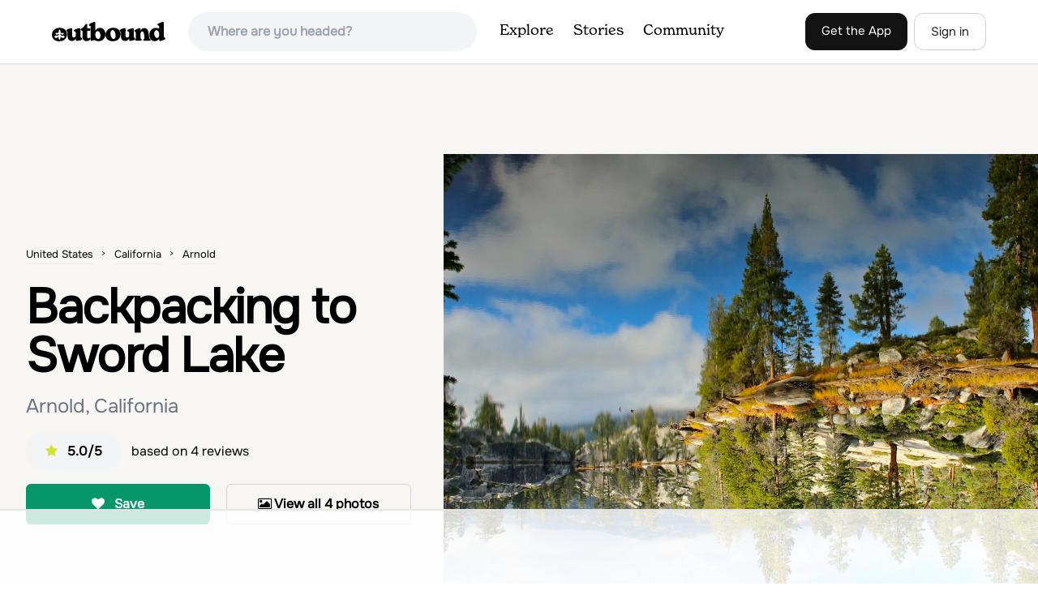

--- FILE ---
content_type: text/html; charset=utf-8
request_url: https://www.theoutbound.com/yosemite/backpacking/backpacking-to-sword-lake
body_size: 19375
content:
<!DOCTYPE html>
<html lang="en" xmlns="http://www.w3.org/1999/xhtml"
 xmlns:og="http://ogp.me/ns#"
 xmlns:fb="https://www.facebook.com/2008/fbml">
  <head>
    <title>Backpacking to Sword Lake, Arnold, California</title>
<meta name="description" content="Easily accessible within the Carson-Iceberg Wilderness of Stanislaus National Forest. A great beginner backpacking trip.">
<meta charset="utf-8">
<meta http-equiv="X-UA-Compatible" content="IE=edge">
<meta name="viewport" content="width=device-width,user-scalable=1.0,initial-scale=1.0,minimum-scale=1.0,maximum-scale=1.0">
<meta name="apple-mobile-web-app-capable" content="yes">
<meta name="format-detection" content="telephone=no">

<script type="application/ld+json">
  {
    "@context": "http://schema.org",
    "@type": "Organization",
    "name": "The Outbound Collective",
    "brand": "The Outbound",
    "legalName": "The Outbound Collective, Inc.",
    "url": "https://www.theoutbound.com",
    "logo": "
    https: //www.theoutbound.com/assets/images/theoutbound.png",
      "description": "The Outbound Collective is a modern, community-driven platform for outdoor discovery. We make it easy to find the best local adventures, recommended gear, and expert advice.",
    "sameAs": [
      "https://www.facebook.com/TheOutbound",
      "https://twitter.com/theoutbound",
      "https://plus.google.com/+theoutbound",
      "https://instagram.com/theoutbound",
      "https://www.linkedin.com/company/2559395"
    ]
  }
</script>
<link href="https://www.theoutbound.com/yosemite/backpacking/backpacking-to-sword-lake" rel="canonical"></link>
<link rel="manifest" href="/manifest.json">
<!-- FACEBOOK METATAGS -->
<meta property="og:url" content="https://www.theoutbound.com/yosemite/backpacking/backpacking-to-sword-lake" />
<meta property="og:title" content="Backpacking to Sword Lake" />
<meta property="og:description" content="Easily accessible within the Carson-Iceberg Wilderness of Stanislaus National Forest. A great beginner backpacking trip." />
<meta property="og:image" content="https://images.theoutbound.com/uploads/1414609269629/458u9s652sr79zfr/f5ec85b49b96ae40b7ffcb52497fae9e?w=1200&amp;h=630&amp;fit=crop&amp;dpr=1&amp;q=60&amp;s=b741e227e3c8a891eeb38b7025cabbc4" />
<meta property="og:image:width" content="1200" />
<meta property="og:image:height" content="630" />
<meta property="outbound:invite_token" content="" />
<meta property="outbound:host" content="www.theoutbound.com" />
<meta property="outbound:cdn" content="images.theoutbound.com" />
<meta property="outbound:image_cdn" content="images.theoutbound.com" />
<meta property="outbound:resource_type" content="Adventure" />
<meta property="outbound:resource_id" content="101321" />
<meta property="og:type" content="story" />
<meta property="fb:app_id" content="458619760832860" />
<meta property="fb:admins" content="1040475601,210326,586575654" />
<meta property="og:locale" content="en_US" />


<!-- TWITTER METATAGS -->
<meta name="twitter:card" content="summary_large_image">
<meta name="twitter:site" content="@theoutbound">
<meta name="twitter:creator" content="@theoutbound">
<meta name="twitter:title" content="Backpacking to Sword Lake">
<meta name="twitter:description" content="Easily accessible within the Carson-Iceberg Wilderness of Stanislaus National Forest. A great beginner backpacking trip.">
<meta name="twitter:image:src" content="https://images.theoutbound.com/uploads/1414609269629/458u9s652sr79zfr/f5ec85b49b96ae40b7ffcb52497fae9e?w=1200&amp;h=630&amp;fit=crop&amp;dpr=1&amp;q=60&amp;s=b741e227e3c8a891eeb38b7025cabbc4">

<meta name="apple-itunes-app" content="app-id=1019328159,app-argument=https://www.theoutbound.com/yosemite/backpacking/backpacking-to-sword-lake">

<meta name="apple-mobile-web-app-capable" content="yes">

<meta name="blitz" content="mu-423dd223-a4a3e920-63155da2-e6b6b93f">
<meta name="p:domain_verify" content="237b8c1dbf9d9d95a4d3ba21ffa4a256" />
<link rel="shortcut icon" type="image/png" href="https://images.theoutbound.com/favicons/6.0/favicon.ico" />
<link rel="icon" type="image/png" href="https://images.theoutbound.com/favicons/6.0/favicon-96x96.png" />
<link rel="icon" type="type=&quot;image/svg+xml" href="https://images.theoutbound.com/favicons/6.0/favicon.svg" />
<link rel="icon" type="image/png" href="https://images.theoutbound.com/favicons/6.0/apple-touch-icon.png" sizes="96x96" />

  <!-- Google Tag Manager -->
  <script>(function(w,d,s,l,i){w[l]=w[l]||[];w[l].push({'gtm.start':
  new Date().getTime(),event:'gtm.js'});var f=d.getElementsByTagName(s)[0],
  j=d.createElement(s),dl=l!='dataLayer'?'&l='+l:'';j.async=true;j.src=
  'https://www.googletagmanager.com/gtm.js?id='+i+dl;f.parentNode.insertBefore(j,f);
  })(window,document,'script','dataLayer','GTM-N3FQN4');</script>
  <!-- End Google Tag Manager -->

<script type="text/javascript">
  var current_user = {};
    current_user.location = { "latitude": "40.040", "longitude": "-82.860", "city": "columbus", "continent_code": "NA", "country_code": "US", "country_code3": "USA", "country": "united states", "postal_code": "43230", "region": "OH", "area_code": "614", "metro_code": "535"}
</script>




<link rel="stylesheet" media="all" href="//www.theoutbound.com/assets/css/font-awesome.min.css" />
<link rel="preload" as="font" href="/assets/fonts/fontawesome-webfont.eot" crossorigin="anonymous" />
<link rel="preload" as="font" href="/assets/fonts/fontawesome-webfont.woff" crossorigin="anonymous" />
<link rel="preload" as="font" href="/assets/fonts/fontawesome-webfont.woff2" crossorigin="anonymous" />
<link rel="preload" as="font" href="/assets/fonts/NewSpirit/NewSpirit-Regular.ttf" crossorigin="anonymous" />
<link rel="preload" as="font" href="/assets/fonts/NewSpirit/NewSpirit-Regular.woff" crossorigin="anonymous" />
<link rel="preload" as="font" href="/assets/fonts/NewSpirit/NewSpirit-Regular.woff2" crossorigin="anonymous" />
<script src="//www.theoutbound.com/packs/js/application-91618d591f127b71627f.js"></script>
<link rel="stylesheet" media="screen" href="//www.theoutbound.com/packs/css/application-2baa3554.css" />



<script data-no-optimize="1" data-cfasync="false">
try{
  window.googletag = window.googletag || {cmd: []};

  if (!!(current_user.user_type !== undefined && current_user.user_type.join(',').match('Member'))) {
    document.querySelectorAll('.ad-container').forEach((ad)=>{
      ad.remove();
    })
  } else {
    <!-- Raptive Head Tag Manual -->
    (function(w, d) {
      w.adthrive = w.adthrive || {};
      w.adthrive.cmd = w.
      adthrive.cmd || [];
      w.adthrive.plugin = 'adthrive-ads-manual';
      w.adthrive.host = 'ads.adthrive.com';var s = d.createElement('script');
      s.async = true;
      s.referrerpolicy='no-referrer-when-downgrade';
      s.src = 'https://' + w.adthrive.host + '/sites/6494784c7d9e58274304e78b/ads.min.js?referrer=' + w.encodeURIComponent(w.location.href) + '&cb=' + (Math.floor(Math.random() * 100) + 1);
      var n = d.getElementsByTagName('script')[0];
      n.parentNode.insertBefore(s, n);
    })(window, document);
    <!-- End of Raptive Head Tag -->
  }
} catch (e) {
  console.log(e)
}
</script>


  </head>
  <body class="adventures show relativeHeader promotion new ads" data-turbolinks="false" data-controller="adventures" data-action="show" data-params="{&quot;location_path&quot;:&quot;yosemite/backpacking&quot;,&quot;id&quot;:&quot;backpacking-to-sword-lake&quot;,&quot;resource_type&quot;:&quot;Content&quot;,&quot;resource_id&quot;:101321,&quot;user_agent_id&quot;:22278260,&quot;limit&quot;:6,&quot;order&quot;:&quot;newest&quot;}" data-current-resource-id="101321" data-current-resource-type="Adventure">
    <!-- Google Tag Manager (noscript) -->
<noscript><iframe src="https://www.googletagmanager.com/ns.html?id=GTM-N3FQN4"
height="0" width="0" style="display:none;visibility:hidden"></iframe></noscript>
<!-- End Google Tag Manager (noscript) -->
    <noscript>
  <div id='alert' class='alert-box alert'>The Outbound works best with JavaScript enabled.</div>
</noscript>
<!--[if lt IE 9]>
  <div id='alert' class='alert-box alert'>The Outbound works best with a modern web browser. For best results, use <a href='https://www.google.com/chrome'  style='color:#fff;'>Chrome</a>, <a href='https://support.apple.com/downloads/#safari' style='color:#fff;'>Safari</a> or <a href='https://www.mozilla.org/firefox' style='color:#fff;'>Firefox.</a>.</div>
<![endif]-->
<script type="text/javascript">
  var cookietest = 
      ("cookie" in document && (document.cookie.length > 0 || (document.cookie = "cookies_enabled").indexOf.call(document.cookie, "cookies_enabled") > -1))
  if(!cookietest){
    document.write("<div id='alert' class='alert-box alert'>The Outbound works best with Cookies enabled.</div>")
  }else if(!(document.addEventListener)){
    document.write("<div id='alert' class='alert-box alert'>The Outbound works best with a modern web browser. For best results, use <a href='https://www.google.com/chrome'  style='color:#fff;'>Chrome</a>, <a href='https://support.apple.com/downloads/#safari' style='color:#fff;'>Safari</a> or <a href='https://www.mozilla.org/firefox' style='color:#fff;'>Firefox.</a>.</div>")
  }
</script>
    <!--<button class="modal-open bg-transparent border border-gray-500 hover:border-indigo-500 text-gray-500 hover:text-indigo-500 font-bold py-2 px-4 rounded-full">Open Modal</button>-->

<!--Modal-->
<div class="modal opacity-0 pointer-events-none fixed w-full h-full top-0 left-0 flex items-center justify-center z-50 ">
  <div class="modal-overlay absolute w-full h-full bg-gray-900 opacity-75"></div>
  <div class="modal-container w-10/12 max-h-screen mx-auto relative rounded-xl shadow-lg z-50 overflow-y-auto">
    <div class="modal-content p-2 md:p-6 rounded-xl relative">
      <div class="flex justify-between items-center pb-3">
        <div>
          <p class="modal-title text-3xl font-medium"></p>
        </div>
        <div class="modal-close absolute top-0 right-0 p-4 text-xl cursor-pointer z-50">
          <svg width="40" height="40" viewBox="0 0 40 40" fill="none" xmlns="http://www.w3.org/2000/svg">
            <rect width="40" height="40" rx="8" fill="#F8F6F2" />
            <path d="M21.1668 20L26.4168 14.75C26.7502 14.4166 26.7502 13.9166 26.4168 13.5833C26.0835 13.25 25.5835 13.25 25.2502 13.5833L20.0002 18.8333L14.7502 13.5833C14.4168 13.25 13.9168 13.25 13.5835 13.5833C13.2502 13.9166 13.2502 14.4166 13.5835 14.75L18.8335 20L13.5835 25.25C13.4168 25.4166 13.3335 25.5833 13.3335 25.8333C13.3335 26.3333 13.6668 26.6666 14.1668 26.6666C14.4168 26.6666 14.5835 26.5833 14.7502 26.4166L20.0002 21.1666L25.2502 26.4166C25.4168 26.5833 25.5835 26.6666 25.8335 26.6666C26.0835 26.6666 26.2502 26.5833 26.4168 26.4166C26.7502 26.0833 26.7502 25.5833 26.4168 25.25L21.1668 20Z" fill="#21201E" />
          </svg>
        </div>
      </div>
      <div class="modal-body mb-3">
        
      </div>
    </div>
  </div>
  <div class="modal-scripts"></div>
</div>
    <div id="wrap" class='bg-offwhite'>
      <div class="inner-wrap relative">
        
<style>
#menu-toggle:checked + #menu {
  display: block;
}
</style>

<header class="lg:px-16 md:px-8 px-3 bg-white flex flex-wrap items-center justify-between lg:py-3 py-2 border-b border-gray-200">
  <div class="flex-0 flex justify-between items-center" style="margin-right: 20px;">
    <a style="width: 140px;" class="hidden lg:block" href="/"><img src="//www.theoutbound.com/assets/images/logo-d282cf49afadd028c17002f5e1abb885d3031ac4dc07390580551e0052dabe06.svg" /></a>
    <a style="width: 30px; margin-top: 4px;" class="lg:hidden" href="/"><img src="//www.theoutbound.com/assets/images/o-mark-25ee6496e60d3f7ac4b308c8bb712ae3c0b395865212046ea79e9f1467ab2458.svg" /></a>
  </div>

  <div class="ui-widget flex-grow ml-2 mr-4 relative" data-offline="false">
  <div class="terms_wrapper">
    <input id="terms" class="bg-gray-100 font-semibold w-full px-2 py-2 lg:px-6 lg:py-3 rounded-full" placeholder="Where are you headed?">
  </div>
</div>



  <label for="menu-toggle" class="pointer-cursor lg:hidden block"><svg class="fill-current text-gray-900" xmlns="http://www.w3.org/2000/svg" width="20" height="20" viewBox="0 0 20 20"><path d="M0 3h20v2H0V3zm0 6h20v2H0V9zm0 6h20v2H0v-2z"></path></svg></label>
  <input class="hidden" type="checkbox" id="menu-toggle" />

  <div class="hidden lg:flex flex-grow justify-end lg:items-center lg:w-auto w-full" id="menu">
    <nav class="items-center flex-grow">
      <ul class="lg:flex justify-start text-base pt-4 lg:pt-0 NewSpirit-Regular">
        <li><a class="lg:p-3 py-2 px-0 block border-b-2 border-transparent text-lg" href="/explore/adventures">Explore</a></li>
        <li><a class="lg:p-3 py-2 px-0 block border-b-2 border-transparent text-lg" href="/stories"
          >Stories</a></li>
        <li><a class="lg:p-3 py-2 px-0 block border-b-2 border-transparent text-lg" href="/community">Community</a></li>
      </ul>
    </nav>
    <nav>
      <ul class="lg:flex items-center justify-between text-base NewSpirit-Regular">
        <li><a class="mr-2 lg:p-3 py-2 px-0 block border-b-2 border-transparent text-lg button-black" href="/download">Get the App</a></li>

        <li><a class="hidden logged_in lg:p-4 py-3 px-0 block border-b-2 border-transparent text-lg" onclick="Modal.loadContributeModal();" href="#">Contribute</a></li>
        <li class="lg:hidden logged_in"><a class="lg:p-4 py-3 px-0 block border-b-2 border-transparent" rel="nofollow noindex" href="/my_stuff/lists">My Saves</a></li>
        <li class="lg:hidden logged_in"><a class="lg:p-4 py-3 px-0 block border-b-2 border-transparent" rel="nofollow noindex" href="/my_stuff">Profile</a></li>
        <li class="lg:hidden logged_in"><a class="lg:p-4 py-3 px-0 block border-b-2 border-transparent" rel="nofollow noindex" href="/my_stuff/settings">Account Settings</a></li>
        <li class="lg:hidden logged_in"><a class="lg:p-4 py-3 px-0 block border-b-2 border-transparent" rel="nofollow noindex" data-method="get" href="/users/sign_out">Logout</a></li>

        <li class="hidden logged_out"><a class="lg:p-3 py-2 px-0 block border-b-2 border-transparent text-lg button-stroke" href="/users/sign_in" data-modal="true">Sign in</a></li>
      </ul>
    </nav>

      <div class="dropdown hidden logged_in lg:block z-40 justify-self-end">
        <a href="#" class="logged_in flex items-center justify-start lg:mb-0 mb-4 ml-4 pointer-cursor">
          <img class="avatar_uid rounded-full w-10 h-10 hidden lg:inline-block border-2 border-transparent hover:border-indigo-400 bg-gray-400">
        </a>
        <div class="dropdown-content z-40">
            <a class="hidden admin-only" rel="nofollow noindex" href="https://admin.theoutbound.com">Admin</a>
          <a class="" rel="nofollow noindex" href="/home/notifications">
              <span class="">0</span>
              <span class=" inline">Notifications</span>
</a>
          <a rel="nofollow noindex" href="/my_stuff/lists">My Saves</a>
          <a rel="nofollow noindex" href="/my_stuff/">Profile</a>
          <a rel="nofollow noindex" href="/my_stuff/settings">Account Settings</a>
          <a rel="nofollow noindex" href="/my_stuff/invite">Invite Friends</a>
          <a rel="nofollow noindex" data-method="get" href="/users/sign_out">Logout</a>
        </div>
      </div>
  </div>
</header>

<script type="text/javascript">
  function update_navigation(){
    if (!(current_user && current_user.id != undefined)){
      document.querySelectorAll('.hidden.logged_out').forEach(e => e.classList.remove('hidden'));
      document.querySelectorAll('.logged_in').forEach(e => e.classList.add('hidden'));
      document.querySelector('#menu img').classList.add('hidden');
    } else {
      document.querySelectorAll('.hidden.logged_in').forEach(e => e.classList.remove('hidden'));
      document.querySelectorAll('logged_out').forEach(e => e.classList.add('hidden'))
      document.querySelector('#menu img').src = current_user.avatar_url+"?w=140&h=140&fit=crop";
    }
  }
  window['update_navigation'] = update_navigation;
  update_navigation();
</script>
        <div class="page-content relative z-10">
          <div class="row">
  
</div>
<article class="relative" itemscope itemtype="http://schema.org/LocalBusiness" itemid='http://www.theoutbound.com/yosemite/backpacking/backpacking-to-sword-lake'>
  <div>
    <div class="">
      <div class="border-t border-b border-gray-200">
        <div class="lg:grid md:grid-cols-12 gap-8 items-center ">
          <div class="col-span-5 md:ml-8">
            <div class="mb-4 text-center md:text-left">
  <ol id="breadcrumb" class="location-breadcrumb mb-6" itemscope itemtype="http://schema.org/BreadcrumbList">
    <li itemprop="itemListElement" itemscope="itemscope" itemtype="http://schema.org/ListItem"><a itemprop="item" class="" href="/united-states"><span itemprop="name">United States</span></a><meta itemprop="position" content="1"></meta></li><li itemprop="itemListElement" itemscope="itemscope" itemtype="http://schema.org/ListItem"><a itemprop="item" class="" href="/united-states/california"><span itemprop="name">California</span></a><meta itemprop="position" content="2"></meta></li><li itemprop="itemListElement" itemscope="itemscope" itemtype="http://schema.org/ListItem"><a itemprop="item" class="last-breadcrumb" href="/united-states/california/arnold"><span itemprop="name">Arnold</span></a><meta itemprop="position" content="3"></meta></li>
  </ol>
  <h1 itemprop="name" class="text-3xl md:text-5xl lg:text-6xl font-bold tracking-tight mb-2 md:mb-4 mx-2 md:mx-0">Backpacking to Sword Lake</h1>
  <p class="text-gray-500 text-xl md:text-2xl mb-4">Arnold, California</p>
  <div class="hidden" itemprop="aggregateRating" itemscope itemtype="http://schema.org/AggregateRating">
    Rated <span itemprop="ratingValue">5.0</span>/5
    based on <span itemprop="reviewCount">4</span> reviews
  </div>
  <div class="bg-gray-100 rounded-full py-3 px-6 inline-block mr-2">
    <div class="rtext-xl font-semibold">
      <i class="fa fa-star color-gold mr-3"></i>5.0/5
    </div>
  </div>
  based on <span itemprop="reviewCount">4</span> reviews
  <div class="hidden" itemprop="geo" itemscope itemtype="http://schema.org/GeoCoordinates">
    <meta itemprop="latitude" content="38.38502202898922" />
    <meta itemprop="longitude" content="-119.926394998926" />
  </div>
</div>
<div class="hidden md:block">
  <div class="mb-6 md:mb-3 md:mb-8 grid grid-cols-2 gap-3 items-center">
    <a data-url="/bookmarks/new.js?bookmark%5Bcompleted%5D=false&amp;bookmark%5Bresource_id%5D=101321&amp;bookmark%5Bresource_slug%5D=backpacking-to-sword-lake&amp;bookmark%5Bresource_type%5D=Adventure" data-modal="true" data-modal-type="bookmark" data-resource-type="Adventure" data-resource-id="101321" data-completed="false" data-preview="false" class="btn-save-bookmark bg-green-600 text-white inline-block rounded-md text font-semibold py-3 px-4 border transition ease duration-300 hover:bg-green-500 border-green-600 w-full text-center md:w-auto mr-2 mb-3 md:mb-0" rel="nofollow" title="Add Adventure to List" href="#">
    <i class="fa fa-heart mb-2 md:mb-0 mr-0 md:mr-2"></i>
    <span data-bookmark-count="160">Save</span>
</a>    <div class="inline-block rounded-md text font-semibold py-3 px-4 border transition ease duration-300 hover:bg-gray-100 border-gray-300 w-full text-center md:w-auto mr-2 mb-3 md:mb-0">
      <a class="h-full w-full block" href="/yosemite/backpacking/backpacking-to-sword-lake/photos">
      <i class="fa fa-image font13 m1r mob-hide"></i>
      <span>View all 4 photos</span>
</a>    </div>
  </div>
</div>

          </div>
          <div class="col-span-7">
               <div class="relative">
    <a href="/yosemite/backpacking/backpacking-to-sword-lake/photos">
      <div class="adventure-feature-image" style="background: url(https://images.theoutbound.com/uploads/1414609269629/458u9s652sr79zfr/f5ec85b49b96ae40b7ffcb52497fae9e?w=960&amp;h=500&amp;fit=crop&amp;dpr=2&amp;q=60&amp;s=6e33bcc234604d3fbe05223b8b654ad7) center center no-repeat; background-size:cover;">
        <div class="absolute inline-block sm:visible md:hidden text font-semibold py-3 px-4 transition ease duration-300 bg-black bg-opacity-70 right-0 bottom-0 text-center text-white">
            <i class="fa fa-image font13 m1r mob-hide"></i>
            <span>All 4 photos</span>
        </div>
      </div>
</a>  </div>

          </div>
        </div>
      </div>
    </div>
  </div>
  <div class="border-b border-gray-200 py-6">
    <div class="mx-auto max-w-6xl px-4 md:flex items-center">
      <div class="grid grid-cols-2 md:block gap-x-3 md:flex-1">
        <a data-url="/bookmarks/new.js?bookmark%5Bcompleted%5D=false&amp;bookmark%5Bresource_id%5D=101321&amp;bookmark%5Bresource_slug%5D=backpacking-to-sword-lake&amp;bookmark%5Bresource_type%5D=Adventure" data-modal="true" data-modal-type="bookmark" data-resource-type="Adventure" data-resource-id="101321" data-completed="false" data-preview="false" class="btn-save-bookmark  md:hidden inline-block rounded-md text font-semibold py-3 px-4 border transition ease duration-300 hover:bg-gray-100 border-gray-300 w-full text-center md:w-auto mr-2 mb-3 md:mb-0" rel="nofollow" title="Add Adventure to List" href="#">
          <i class="fa fa-heart mb-2 md:mb-0 mr-2"></i>
          <span data-bookmark-count="160">Save</span>
</a>        <a data-url="/reviews/new.js?review%5Bcompleted%5D=true&amp;review%5Bresource_id%5D=101321&amp;review%5Bresource_type%5D=Adventure" data-modal="true" data-preview="false" data-modal-type="review" data-resource-type="Adventure" data-resource-id="101321" data-completed="true" class="inline-block rounded-md text font-semibold py-3 px-4 border transition ease duration-300 hover:bg-gray-100 border-gray-300 w-full text-center md:w-auto mr-2 mb-3 md:mb-0" href="#">
          <i class="fa fa-comment mb-2 md:mb-0 mr-2"></i>
          <span>Review</span>
</a>          <a data-preview="false" class="directions inline-block rounded-md transition ease duration-300 hover:bg-gray-100 font-semibold py-3 px-4 border border-gray-300 w-full text-center md:w-auto mr-2 mb-3 md:mb-0" href="https://www.google.com/maps/dir//38.38502202898922,-119.926394998926/@38.38502202898922,-119.926394998926,13z">
          <i class="fa fa-map mb-2 md:mb-0 mr-2"></i>
          <span>Directions</span>
</a>
        <a data-preview="false" data-modal="true" data-url="/photos/new.js?format=js&amp;resource_id=101321&amp;resource_type=contents" rel="noindex nofollow" class="inline-block w-full text-center transition ease duration-300 hover:bg-gray-100 rounded-md font-semibold py-3 px-4 border border-gray-300 md:w-auto mr-2 mb-3 md:mb-0" href="#">
	        <i class="fa fa-camera mr-2"></i>
	        <span>Add Photo</span>
</a>      </div>
    </div>
  </div>

  <div class="mx-auto max-w-6xl px-4">
    <div class="md:grid md:grid-cols-12 gap-12">
      <div class="col-span-12 md:col-span-8">
        
        <div class="mt-8">
  <h3 class="text-2xl font-bold mb-6">Description</h3>

  
  <p class="text-sm mb-2 text-gray-500">
  Added by <a href="/users/e5af61c5d2ac7bcf">Kira Thornley</a>
</p>  <div class="dynamic-height-container closed relative">
    <div class="section desc">
      <div class="adventure-description">
        <p itemprop="description">Easily accessible within the Carson-Iceberg Wilderness of Stanislaus National Forest. A great beginner backpacking trip. Campfires are allowed (but check at the ranger station in advance for any fire restrictions). There are granite platforms to jump off into the small but deep lake. 7.5 mile trek.</p>
      </div>
      <span class="adventure-description">Getting There <p>Take 108 to Pinecrest Lake to pick up a free backcountry permit at the Summit Ranger Station. (If you reach Strawberry you've gone too far.) Continue past Beardsley Lake to Clark's Fork Road on the left. Cross two bridges and Forest Route 6N06 will take you to the trailhead (County Line Trail Head) at the end of the road, approximately 30 minutes on a well-maintained dirt road.</p> The Trail <p>From the trailhead, a brief but steep climb will lead you to the sign welcoming you to Carson-Iceberg Wilderness. From here, there's a gradual downhill walk to Sword Lake. You'll hike through a meadow that will be bursting with wildflowers if you're here in July or August.</p><p>The hike in should easily take less than 2 hours. Pick a campsite with a pre-existing fire ring and practice leave no trace principles.</p><p>Once at the lake, be sure to jump off some of the granite platforms that line the shore. Do depth checks before taking the plunge. Generally, if you can submerge yourself completely with your hands above your head you should be able to jump safely.</p></span>
    </div>
    <div class='fade-bottom absolute bottom-0'></div>
    <div id="show-more-button" class="show-more-button absolute bottom-0" style="z-index:98;">Read More</div>
  </div>
  <!-- END DESCRIPTION AREA -->
</div>
        <div class="px-6 py-8 bg-gray-900 my-12 rounded-md" style="background: url('//www.theoutbound.com/assets/background_images/mobile-bg-3b206d27eba6a948d09d06c9d2f184f8f6a420336e12f1a8a525e9e548601353.jpg') center center no-repeat; background-size:cover;">
  <h3 class="text-xl text-white font-bold mb-2">Download Outbound mobile app</h3>
  <p class="mb-6 text-gray-200 text-lg">Find adventures and camping on the go, share photos, use GPX tracks, and download maps for offline use.</p>
  <a class="text-white font-semibold px-6 inline-block py-2 border border-white rounded-md" href="/download">Get the app</a>
</div>
        
        <div class="mt-12">
<h3 class="text-2xl font-bold mb-6">Features</h3>
    <div class="inline-block rounded-md text font-medium py-2 px-4 border border-gray-200 md:w-auto mr-2 mb-3">
      Photography
    </div>
    <div class="inline-block rounded-md text font-medium py-2 px-4 border border-gray-200 md:w-auto mr-2 mb-3">
      Camping
    </div>
    <div class="inline-block rounded-md text font-medium py-2 px-4 border border-gray-200 md:w-auto mr-2 mb-3">
      Backpacking
    </div>
    <div class="inline-block rounded-md text font-medium py-2 px-4 border border-gray-200 md:w-auto mr-2 mb-3">
      Hiking
    </div>
    <div class="inline-block rounded-md text font-medium py-2 px-4 border border-gray-200 md:w-auto mr-2 mb-3">
      Lake
    </div>
    <div class="inline-block rounded-md text font-medium py-2 px-4 border border-gray-200 md:w-auto mr-2 mb-3">
      Wildflowers
    </div>
    <div class="inline-block rounded-md text font-medium py-2 px-4 border border-gray-200 md:w-auto mr-2 mb-3">
      Swimming Holes
    </div>
</div>
        <div class="my-12 inline-block">
  <h2 class="text-3xl font-medium compress pb-6">Backpacking to Sword Lake Reviews</h2>
  <div id="review_list" class="adventure-review-list">
        <div class="review" data-review-id="4207479">
  <div itemprop="review" itemscope itemtype="http://schema.org/Review" class="mb-12">
    <div class="grid grid-cols-12 gap-4 mb-4">
      <div class='col-span-2 md:col-span-1'>
      <a class="avatar image-wrapper circle x40" style="display:block;" href="/tessara-hope"><img loading="lazy" class="x40" style="display:block;" src="https://images.theoutbound.com/assets/images/default_300x.jpg?w=140&amp;h=140&amp;fit=crop&amp;q=60&amp;s=213a502edf9f7331072e51baa963d118" /></a>
      </div>
      <div class="col-span-10 md:col-span-11">
            <a class="inline-block font-bold" href="https://www.theoutbound.com/users/tessara-hope"><p itemprop="author">Tessara Hope</p></a>
            <span class="inline-block"></span>
            <p class="user-level  inline-block">Beginner</p>
            <div class="user-review-title" style="line-height: 1;"><a target="_blank" href="/yosemite/backpacking/backpacking-to-sword-lake">Backpacking to Sword Lake</a></div>
        <p class="text-sm text-gray-400">12/23/20</p>
      </div>
    </div>
        <!--<p class="text-lg md:text-xl font-medium pb-2" itemprop="name">Backpacking</p>-->
        <p class="text-lg" itemprop="description">I loved it!</p>
        <p class="mt-2" itemprop="reviewRating" itemscope itemtype="http://schema.org/Rating">
          <span itemprop="ratingValue" class="hidden">5.0</span>
            
  <i class="fa fa-star color-gold"></i>
  <i class="fa fa-star color-gold"></i>
  <i class="fa fa-star color-gold"></i>
  <i class="fa fa-star color-gold"></i>
  <i class="fa fa-star color-gold"></i>

        </p>
        <div class="actions" data-review-id="4207479" data-author-id="196113"></div>
  </div>
</div>
    <div class="review" data-review-id="2910444">
  <div itemprop="review" itemscope itemtype="http://schema.org/Review" class="mb-12">
    <div class="grid grid-cols-12 gap-4 mb-4">
      <div class='col-span-2 md:col-span-1'>
      <a class="avatar image-wrapper circle x40" style="display:block;" href="/brandon-dewey"><img loading="lazy" class="x40" style="display:block;" src="https://images.theoutbound.com/2018/09/13/03/cee1d5ed7f282a6d2162b0840eef02e0?w=140&amp;h=140&amp;fit=crop&amp;q=60&amp;s=21ad83b0fb77f9c5ee7ac6738c101ae9" /><span class="flair">Explorer</span></a>
      </div>
      <div class="col-span-10 md:col-span-11">
            <a class="inline-block font-bold" href="https://www.theoutbound.com/users/brandon-dewey"><p itemprop="author">Brandon Dewey</p></a>
            <span class="inline-block"><span class="flair">Explorer</span></span>
            <p class="user-level  inline-block">Explorer</p>
            <div class="user-review-title" style="line-height: 1;"><a target="_blank" href="/yosemite/backpacking/backpacking-to-sword-lake">Backpacking to Sword Lake</a></div>
        <p class="text-sm text-gray-400">04/26/17</p>
      </div>
    </div>
        <!--<p class="text-lg md:text-xl font-medium pb-2" itemprop="name">Amazing hike</p>-->
        <p class="text-lg" itemprop="description">Sword Lake was the first backing packing trip I did with my family when i was 6, and I&#39;ve done it a few time since them.  The lake is great to swim in and has some rocks you can jump off of.  It is also a great place to camp before summiting the Dardanelles. </p>
        <p class="mt-2" itemprop="reviewRating" itemscope itemtype="http://schema.org/Rating">
          <span itemprop="ratingValue" class="hidden">5.0</span>
            
  <i class="fa fa-star color-gold"></i>
  <i class="fa fa-star color-gold"></i>
  <i class="fa fa-star color-gold"></i>
  <i class="fa fa-star color-gold"></i>
  <i class="fa fa-star color-gold"></i>

        </p>
        <div class="actions" data-review-id="2910444" data-author-id="344771"></div>
  </div>
</div>
    <div class="review" data-review-id="2345626">
  <div itemprop="review" itemscope itemtype="http://schema.org/Review" class="mb-12">
    <div class="grid grid-cols-12 gap-4 mb-4">
      <div class='col-span-2 md:col-span-1'>
      <a class="avatar image-wrapper circle x40" style="display:block;" href="/cory-sacks"><img loading="lazy" class="x40" style="display:block;" src="https://images.theoutbound.com/assets/images/default_300x.jpg?w=140&amp;h=140&amp;fit=crop&amp;q=60&amp;s=213a502edf9f7331072e51baa963d118" /></a>
      </div>
      <div class="col-span-10 md:col-span-11">
            <a class="inline-block font-bold" href="https://www.theoutbound.com/users/cory-sacks"><p itemprop="author">Cory Sacks</p></a>
            <span class="inline-block"></span>
            <p class="user-level  inline-block">Wanderer</p>
            <div class="user-review-title" style="line-height: 1;"><a target="_blank" href="/yosemite/backpacking/backpacking-to-sword-lake">Backpacking to Sword Lake</a></div>
        <p class="text-sm text-gray-400">07/12/16</p>
      </div>
    </div>
        <!--<p class="text-lg md:text-xl font-medium pb-2" itemprop="name">Great for beginners or something mellow with a great return!</p>-->
        <p class="text-lg" itemprop="description">I did this trip with my wife who had never tried any backcountry camping before and she loved it. It was an excellent introduction into the beauty of the backcountry without biting off too much on your first trip. I would definitely encourage even experienced backpackers to try out a night or two here. A couple things I&#39;d mention that aren&#39;t in the description:
- You do need a permit to stay overnight in Carson-Iceberg (where Sword Lake is located). The easiest place to pick it up is at the Summit Ranger District in Pinecrest. It is on 108 on the way. It&#39;s free and a great place to take a quick pit stop before hitting the trail.
- The dirt road, NF-6N06, was fairly rough going when we were there. We have a 4WD sedan with decent clearance and I was definitely worried at a few sections of the road. It is definitely possible to make it assuming it does not get any worse but if you have minimal clearance, I would suggest convincing a friend with an SUV or truck to do the driving. You also could always park in a few of the turn outs at the junction of Clarks Fork or a few of the earlier larger pullouts on 6N06 and hike in along the road which we saw a few groups do. The areas you could do this are very obvious. Keep in mind this will add some uphill distance to your hike.
- When you get to the trailhead, you will have the option to go left or right. The trail towards Sword Lake is the left fork, if you look at a map, it&#39;s the direction that heads towards water but it is worth noting as a few people we saw hiking in the next day asked if they were going the right way. Along the trail you will see a few markers that will keep you moving in the right direction if you get worried for whatever reason. It will be hard to make a mistake once you&#39;re going. </p>
        <p class="mt-2" itemprop="reviewRating" itemscope itemtype="http://schema.org/Rating">
          <span itemprop="ratingValue" class="hidden">5.0</span>
            
  <i class="fa fa-star color-gold"></i>
  <i class="fa fa-star color-gold"></i>
  <i class="fa fa-star color-gold"></i>
  <i class="fa fa-star color-gold"></i>
  <i class="fa fa-star color-gold"></i>

        </p>
        <div class="actions" data-review-id="2345626" data-author-id="344866"></div>
  </div>
</div>
    <div class="review" data-review-id="1731359">
  <div itemprop="review" itemscope itemtype="http://schema.org/Review" class="mb-12">
    <div class="grid grid-cols-12 gap-4 mb-4">
      <div class='col-span-2 md:col-span-1'>
      <a class="avatar image-wrapper circle x40" style="display:block;" href="/jess-huffman"><img loading="lazy" class="x40" style="display:block;" src="https://images.theoutbound.com/assets/images/default_300x.jpg?w=140&amp;h=140&amp;fit=crop&amp;q=60&amp;s=213a502edf9f7331072e51baa963d118" /></a>
      </div>
      <div class="col-span-10 md:col-span-11">
            <a class="inline-block font-bold" href="https://www.theoutbound.com/users/jess-huffman"><p itemprop="author">Jess Huffman</p></a>
            <span class="inline-block"></span>
            <p class="user-level  inline-block">Beginner</p>
            <div class="user-review-title" style="line-height: 1;"><a target="_blank" href="/yosemite/backpacking/backpacking-to-sword-lake">Backpacking to Sword Lake</a></div>
        <p class="text-sm text-gray-400">01/15/16</p>
      </div>
    </div>
        <!--<p class="text-lg md:text-xl font-medium pb-2" itemprop="name">Great beginners backpacking trip!</p>-->
        <p class="text-lg" itemprop="description">Went with the husband and our 6 year old for an overnight trip Labor Day weekend. Had a blast, will definitely be going back next summer.</p>
        <p class="mt-2" itemprop="reviewRating" itemscope itemtype="http://schema.org/Rating">
          <span itemprop="ratingValue" class="hidden">5.0</span>
            
  <i class="fa fa-star color-gold"></i>
  <i class="fa fa-star color-gold"></i>
  <i class="fa fa-star color-gold"></i>
  <i class="fa fa-star color-gold"></i>
  <i class="fa fa-star color-gold"></i>

        </p>
        <div class="actions" data-review-id="1731359" data-author-id="164405"></div>
  </div>
</div>
  <div class="pagination">
    
  </div>

  </div>
</div>

        <div class="mb-4">
          <h3 class="text-xl font-medium pb-1">Leave No Trace</h3>
          <p class="">Always practice <a href="https://lnt.org/learn/7-principles" target='_blank'>Leave No Trace</a> ethics on your
            adventures and follow local regulations. Please explore responsibly!</p>
        </div>
      </div>
      <div class="col-span-12 lg:col-span-4 relative">
        <div class="container mx-auto">
  <h3 class="text-sm uppercase font-bold my-6">Nearby</h3>
    <div class="">
        <div class="mb-6">
          <div itemscope="itemscope" itemtype="http://schema.org/LocalBusiness" class="flex items-center" data-resource-id="104733" data-adventure-id="104733" data-slug="backpack-to-wheeler-lake" data-name="Backpack To Wheeler Lake" data-url="/lake-tahoe/backpacking/backpack-to-wheeler-lake" data-summary-text="The trail to Wheeler Lake begins at the Woodchuck Basin Trailhead. This trailhead is located a little over a mile east of Lake Alpine on Highway 4." data-state="active" data-user-id="142010">
<div class="w-24 h-24 flex-none">
  <a href="/lake-tahoe/backpacking/backpack-to-wheeler-lake">
  <img itemprop="image" class="w-full object-fill rounded-md" loading="lazy" title="Backpack To Wheeler Lake " alt="Backpack To Wheeler Lake" data-src="https://images.theoutbound.com/uploads/1440396003060/0fgkgsyip6x/3cca499dad4a1118fb0e97736886878e?w=300&amp;h=300&amp;fit=crop&amp;q=60&amp;s=e4e94d8915a4d3f8143294a396d5dab5&amp;h=80&amp;w=80&amp;fit=crop" src="https://images.theoutbound.com/uploads/1440396003060/0fgkgsyip6x/3cca499dad4a1118fb0e97736886878e?w=300&amp;h=300&amp;fit=crop&amp;q=60&amp;s=e4e94d8915a4d3f8143294a396d5dab5&amp;h=80&amp;w=80&amp;fit=crop" />
</a></div>
<div class="">
  <h3 itemprop="name" class="ml-4 text-xl compress leading-tight font-semibold"><a href="/lake-tahoe/backpacking/backpack-to-wheeler-lake">Backpack To Wheeler Lake</a></h3>
  <div class="hidden adventure-card--description text-sm mt-3">The trail to Wheeler Lake begins at the Woodchuck Basin Trailhead. This trailhead is located a little over a mile east of Lake Alpine on Highway 4. The trail starts off relatively flat and winds through forests and meadows, taking you into the Mokelumne Wilderness. Time it right and you'll be met with stunning wildflowers.The trail then begins its way up to Wheeler Ridge, taking you up over 1,0...</div>
</div>
</div>
        </div>
        <div class="mb-6">
          <div itemscope="itemscope" itemtype="http://schema.org/LocalBusiness" class="flex items-center" data-resource-id="121594" data-adventure-id="121594" data-slug="snow-camp-at-bull-run-lake" data-name="Snow Camp at Bull Run Lake" data-url="/lake-tahoe/backpacking/snow-camp-at-bull-run-lake" data-summary-text="This is a long, beautiful snowshoe to a lake that is very accessible in the summer but almost untouched in the winter! There are a couple of ways to access the lake during the winter, but this is the." data-state="active" data-user-id="305078">
<div class="w-24 h-24 flex-none">
  <a href="/lake-tahoe/backpacking/snow-camp-at-bull-run-lake">
  <img itemprop="image" class="w-full object-fill rounded-md" loading="lazy" title="Snow Camp at Bull Run Lake " alt="Snow Camp at Bull Run Lake" data-src="https://images.theoutbound.com/uploads/1510038897449/rsi5yaihnq/94f7f1218035a3fabb7fb46a67635f48?w=300&amp;h=300&amp;fit=crop&amp;q=60&amp;s=704b2e6f57d17f413da8b6d7730da219&amp;h=80&amp;w=80&amp;fit=crop" src="https://images.theoutbound.com/uploads/1510038897449/rsi5yaihnq/94f7f1218035a3fabb7fb46a67635f48?w=300&amp;h=300&amp;fit=crop&amp;q=60&amp;s=704b2e6f57d17f413da8b6d7730da219&amp;h=80&amp;w=80&amp;fit=crop" />
</a></div>
<div class="">
  <h3 itemprop="name" class="ml-4 text-xl compress leading-tight font-semibold"><a href="/lake-tahoe/backpacking/snow-camp-at-bull-run-lake">Snow Camp at Bull Run Lake</a></h3>
  <div class="hidden adventure-card--description text-sm mt-3">This is a long, beautiful snowshoe to a lake that is very accessible in the summer but almost untouched in the winter! There are a couple of ways to access the lake during the winter, but this is the most interesting:
Starting at the easternmost sno-park along Highway 4 going east of Bear Valley, hike along the highway until you pass Alpine Lake and hit the intersection for the Backpackers, Pin...</div>
</div>
</div>
        </div>
        <div class="mb-6">
          <div itemscope="itemscope" itemtype="http://schema.org/LocalBusiness" class="flex items-center" data-resource-id="103766" data-adventure-id="103766" data-slug="hike-to-bull-run-lake" data-name="Hike To Bull Run Lake" data-url="/lake-tahoe/hiking/hike-to-bull-run-lake" data-summary-text="The hike to Bull Run Lake is about 7.8 miles, roundtrip, and begins at the Stanislaus Meadows Trailhead, located about 10 miles West of Ebbetts Pass." data-state="active" data-user-id="142010">
<div class="w-24 h-24 flex-none">
  <a href="/lake-tahoe/hiking/hike-to-bull-run-lake">
  <img itemprop="image" class="w-full object-fill rounded-md" loading="lazy" title="Hike To Bull Run Lake " alt="Hike To Bull Run Lake" data-src="https://images.theoutbound.com/uploads/1435537393137/uhfau14bi5/8f551a4dda9f3f5008baf1a5a5c6e093?w=300&amp;h=300&amp;fit=crop&amp;q=60&amp;s=26df8dd6fd22dfd0c4e9d9813b157b25&amp;h=80&amp;w=80&amp;fit=crop" src="https://images.theoutbound.com/uploads/1435537393137/uhfau14bi5/8f551a4dda9f3f5008baf1a5a5c6e093?w=300&amp;h=300&amp;fit=crop&amp;q=60&amp;s=26df8dd6fd22dfd0c4e9d9813b157b25&amp;h=80&amp;w=80&amp;fit=crop" />
</a></div>
<div class="">
  <h3 itemprop="name" class="ml-4 text-xl compress leading-tight font-semibold"><a href="/lake-tahoe/hiking/hike-to-bull-run-lake">Hike To Bull Run Lake</a></h3>
  <div class="hidden adventure-card--description text-sm mt-3">The hike to Bull Run Lake is about 7.8 miles, roundtrip, and begins at the Stanislaus Meadows Trailhead, located about 10 miles West of Ebbetts Pass. There is plenty of parking near the trailhead, off of the South side of CA 4. The trailhead GPS coordinates are: N38 30.376' / W119 56/617'Once you head out from the parking lot, the actual Stanislaus Meadows Trailhead is a ways down the path. The...</div>
</div>
</div>
        </div>
        <div class="mb-6">
          <div itemscope="itemscope" itemtype="http://schema.org/LocalBusiness" class="flex items-center" data-resource-id="106846" data-adventure-id="106846" data-slug="climb-lookout-peak-in-the-carson-iceberg-wilderness" data-name="Climb Lookout Peak in the Carson-Iceberg Wilderness" data-url="/lake-tahoe/hiking/climb-lookout-peak-in-the-carson-iceberg-wilderness" data-summary-text="Lookout Peak in the Carson-Iceberg Wilderness off Highway 4 provides solitude and wonderful views of the surrounding Sierra Nevada including the Mokelumnee and Emigrant Wildernesses." data-state="active" data-user-id="175267">
<div class="w-24 h-24 flex-none">
  <a href="/lake-tahoe/hiking/climb-lookout-peak-in-the-carson-iceberg-wilderness">
  <img itemprop="image" class="w-full object-fill rounded-md" loading="lazy" title="Climb Lookout Peak in the Carson-Iceberg Wilderness " alt="Climb Lookout Peak in the Carson-Iceberg Wilderness" data-src="https://images.theoutbound.com/uploads/1448509680980/9v70kuaex38a1yvi/c7e85b085587391f00df553613d8c9de?w=300&amp;h=300&amp;fit=crop&amp;q=60&amp;s=91b2db58cce0ddd1fe6c005f7f5ba4f7&amp;h=80&amp;w=80&amp;fit=crop" src="https://images.theoutbound.com/uploads/1448509680980/9v70kuaex38a1yvi/c7e85b085587391f00df553613d8c9de?w=300&amp;h=300&amp;fit=crop&amp;q=60&amp;s=91b2db58cce0ddd1fe6c005f7f5ba4f7&amp;h=80&amp;w=80&amp;fit=crop" />
</a></div>
<div class="">
  <h3 itemprop="name" class="ml-4 text-xl compress leading-tight font-semibold"><a href="/lake-tahoe/hiking/climb-lookout-peak-in-the-carson-iceberg-wilderness">Climb Lookout Peak in the Carson-Iceberg Wilderness</a></h3>
  <div class="hidden adventure-card--description text-sm mt-3">Lookout Peak in the Carson-Iceberg Wilderness off Highway 4 provides solitude and wonderful views of the surrounding Sierra Nevada including the Mokelumnee and Emigrant Wildernesses. Even on summer weekends you'll likely have the peak and surrounding area all to yourself.Lookout Peak can be done as a straightforward day hike, often times in conjunction with the nearby Peep Sight, Henry, and Bul...</div>
</div>
</div>
        </div>
        <div class="mb-6">
          <div itemscope="itemscope" itemtype="http://schema.org/LocalBusiness" class="flex items-center" data-resource-id="121113" data-adventure-id="121113" data-slug="climb-peep-sight-peak-in-the-carson-iceberg-wilderness" data-name="Climb Peep Sight Peak in the Carson-Iceberg Wilderness" data-url="/lake-tahoe/hiking/climb-peep-sight-peak-in-the-carson-iceberg-wilderness" data-summary-text="Peep Sight Peak in the Carson-Iceberg Wilderness off Highway 4 provides solitude and wonderful views of the surrounding Sierra Nevada including the Mokelumnee and Emigrant Wildernesses." data-state="active" data-user-id="175267">
<div class="w-24 h-24 flex-none">
  <a href="/lake-tahoe/hiking/climb-peep-sight-peak-in-the-carson-iceberg-wilderness">
  <img itemprop="image" class="w-full object-fill rounded-md" loading="lazy" title="Climb Peep Sight Peak in the Carson-Iceberg Wilderness " alt="Climb Peep Sight Peak in the Carson-Iceberg Wilderness" data-src="https://images.theoutbound.com/uploads/1506493546867/lt4xl45m7ue/3bfae4299021a5c3e3c729976fa6cb3e?w=300&amp;h=300&amp;fit=crop&amp;q=60&amp;s=ef9c3c842e1b17265f2bbc8940e964e4&amp;h=80&amp;w=80&amp;fit=crop" src="https://images.theoutbound.com/uploads/1506493546867/lt4xl45m7ue/3bfae4299021a5c3e3c729976fa6cb3e?w=300&amp;h=300&amp;fit=crop&amp;q=60&amp;s=ef9c3c842e1b17265f2bbc8940e964e4&amp;h=80&amp;w=80&amp;fit=crop" />
</a></div>
<div class="">
  <h3 itemprop="name" class="ml-4 text-xl compress leading-tight font-semibold"><a href="/lake-tahoe/hiking/climb-peep-sight-peak-in-the-carson-iceberg-wilderness">Climb Peep Sight Peak in the Carson-Iceberg Wilderness</a></h3>
  <div class="hidden adventure-card--description text-sm mt-3">Peep Sight Peak in the Carson-Iceberg Wilderness off Highway 4 provides solitude and wonderful views of the surrounding Sierra Nevada including the Mokelumnee and Emigrant Wildernesses. Even on summer weekends you'll likely have the peak and surrounding area all to yourself.
Peep Sight Peak can be done as a straightforward day hike, often times in conjunction with the nearby Lookout, Henry, and...</div>
</div>
</div>
        </div>
        <div class="mb-6">
          <div itemscope="itemscope" itemtype="http://schema.org/LocalBusiness" class="flex items-center" data-resource-id="103185" data-adventure-id="103185" data-slug="disaster-creek-trail" data-name="Hiking Disaster Creek " data-url="/yosemite/hiking/disaster-creek-trail" data-summary-text="While this is not a terribly scenic hike, the trees, creek, and terrain are very beautiful, and the entire area is quiet and peaceful." data-state="active" data-user-id="142010">
<div class="w-24 h-24 flex-none">
  <a href="/yosemite/hiking/disaster-creek-trail">
  <img itemprop="image" class="w-full object-fill rounded-md" loading="lazy" title="Hiking Disaster Creek  " alt="Hiking Disaster Creek " data-src="https://images.theoutbound.com/uploads/1431467219544/ibhhrfrk5u/843fc072078a5386650723427c801050?w=300&amp;h=300&amp;fit=crop&amp;q=60&amp;s=01c00f6d04174142d9d9624a93097b5e&amp;h=80&amp;w=80&amp;fit=crop" src="https://images.theoutbound.com/uploads/1431467219544/ibhhrfrk5u/843fc072078a5386650723427c801050?w=300&amp;h=300&amp;fit=crop&amp;q=60&amp;s=01c00f6d04174142d9d9624a93097b5e&amp;h=80&amp;w=80&amp;fit=crop" />
</a></div>
<div class="">
  <h3 itemprop="name" class="ml-4 text-xl compress leading-tight font-semibold"><a href="/yosemite/hiking/disaster-creek-trail">Hiking Disaster Creek </a></h3>
  <div class="hidden adventure-card--description text-sm mt-3">While this is not a terribly scenic hike, the trees, creek, and terrain are very beautiful, and the entire area is quiet and peaceful. You're likely not to pass a single other person on the hike, which is great for letting dogs off-leash.The trail starts off with a series of switchbacks, which gain about 700 ft in elevation – this initial climb is certainly the steepest part of the hike, althou...</div>
</div>
</div>
        </div>
    </div>
  <!--<a class="button my-12" href="/united-states/california/arnold/adventures">More Nearby Adventures</a>-->
</div>

      </div>
</article>
<div class="mx-auto max-w-6xl my-8">
  
</div>



        </div>
        <div class="bg-white border-t pt-8">
  <div class="container mx-auto">
    <div class="grid grid-cols-1 lg:grid-cols-5 gap-4">
      <div>
        <h5 class="text-lg font-medium mb-3">Discover</h5>
        <ul>
          <li class="py-1 lg:py-1"><a href="/explore">Local Adventures</a></li>
          <li class="py-1 lg:py-1"><a href="/tours">Tours and trips</a></li>
          <li class="py-1 lg:py-1"><a href="/lodging">Camping Nearby</a></li>
          <li class="py-1 lg:py-1"><a href="/stories">Stories</a></li>
        </ul>
      </div>
      <div>
        <h5 class="text-lg font-medium mb-3">Community</h5>
        <ul>
          <li class="py-1 lg:py-1"><a href="https://store.theoutbound.com/">Shop</a></li>
          <li class="py-1 lg:py-1"><a href="/membership">Club Membership</a></li>
          <li class="py-1 lg:py-1"><a href="/tours-and-lodging">Add your property</a></li>
        </ul>
      </div>
      <div>
        <h5 class="text-lg font-medium mb-3">Company</h5>
        <ul>
          <li class="py-1 lg:py-1"><a href="https://everyoneoutside.theoutbound.com">About</a></li>
          <li class="py-1 lg:py-1"><a href="/jobs">Jobs</a></li>
          <li class="py-1 lg:py-1"><a href="https://everyoneoutside.theoutbound.com/about#advertise">Advertise</a></li>
          <li class="py-1 lg:py-1"><a href="https://everyoneoutside.theoutbound.com/about#press">Press</a></li>
          <li class="py-1 lg:py-1"><a href="https://everyoneoutside.theoutbound.com/about#contact">Contact</a></li>
        </ul>
      </div>
      <div>
        <h5 class="text-lg font-medium mb-3">Follow Us</h5>
        <ul>
          <li class="py-1 lg:py-1"><a href="https://www.instagram.com/theoutbound">Instagram</a></li>
          <li class="py-1 lg:py-1"><a href="https://www.facebook.com/theoutbound">Facebook</a></li>
          <li class="py-1 lg:py-1"><a href="https://www.pinterest.com/theoutbound">Pinterest</a></li>
          <li class="py-1 lg:py-1"><a href="https://www.twitter.com/theoutbound">Twitter</a></li>
          <li class="py-1 lg:py-1"><a href="https://www.youtube.com/c/theoutbound">YouTube</a></li>
        </ul>
      </div>
      <div class="footer-apps">
        <h5 class="text-lg font-medium mb-3">Mobile Apps</h5>
        <a href="https://itunes.apple.com/us/app/the-outbound/id1019328159?ls=1&mt=8"><img class="mb-2 mt-1" style="max-width: 130px;" loading="lazy" alt="App Store" src="//www.theoutbound.com/assets/images/app-store-e136f8942a973e63b14ac2bd40c77a184a9e91c8fc31a3f3cdc6989b062d1ac5.png" />
          <a href='https://play.google.com/store/apps/details?id=com.theoutbound.theoutbound&utm_source=web&pcampaignid=MKT-Other-global-all-co-prtnr-py-PartBadge-Mar2515-1'>
            <img style="max-width: 130px;" loading="lazy" alt='Get it on Google Play' src='//www.theoutbound.com/assets/images/google-play-badge-4b0cf80c4654c0b05ffc1650a19c9398eeb3a24871b3170309e98b1c7e0c9871.png' />
          </a>
      </div>

    </div>
  </div>

  <div class="bg-black mt-8">
    <div class="container mx-auto py-4">
      <p class="text-white">© 2026 The Outbound Collective - <a href="/terms">Terms of Use</a> - <a href="/privacy">Privacy Policy</a></p>
    </div>
  </div>
</div>
<!-- Load All Javascript After Page Render -->
<script src="//www.theoutbound.com/packs/js/layouts/main-6a4bed75b17abe4a7c5c.js"></script>
<div id="fb-root"></div>




  <script src="//www.theoutbound.com/packs/js/layouts/assets-2e0c788d81bcb8ed44c0.js"></script>



<!-- Load Footer and Javascript Content  -->

<script>
//<![CDATA[
  
  App.ready(function(){
      Autocomplete({
    success: (item) => {
      goto_path('adventures'+item.path);
    }
  }, '#terms');

  if (window['Events'] != undefined) {
    Events.add(document,'initialized', function(e){
      window.fbAsyncInit = function() {
        // init the FB JS SDK
        FB.init({
            appId      : getMetaContent({property: "fb:app_id"}),
            channelUrl : getMetaContent({property: "outbound:host"})+'/channel.html',
            status     : true,
            xfbml      : true,
            version    : 'v5.0'
        });
        FB.Event.subscribe('auth.statusChange', function(response) {
          if(response.status == 'connected') {
            Events.dispatch(document, 'facebook_initialized')
          }
        });
      };

      // Load the SDK asynchronously
      (function(d, s, id){
         var js, fjs = d.getElementsByTagName(s)[0];
         if (d.getElementById(id)) {return;}
         js = d.createElement(s); js.id = id;
         js.src = "//connect.facebook.net/en_US/all.js";
         fjs.parentNode.insertBefore(js, fjs);
       }(document, 'script', 'facebook-jssdk'));
    })
  }


  })

//]]>
</script>
<script type="text/javascript" async src="https://btloader.com/tag?o=5698917485248512&upapi=true&domain=theoutbound.com"></script>
<script>!function(){"use strict";var e;e=document,function(){var t,n;function r(){var t=e.createElement("script");t.src="https://cafemedia-com.videoplayerhub.com/galleryplayer.js",e.head.appendChild(t)}function a(){var t=e.cookie.match("(^|[^;]+)\s*__adblocker\s*=\s*([^;]+)");return t&&t.pop()}function c(){clearInterval(n)}return{init:function(){var e;"true"===(t=a())?r():(e=0,n=setInterval((function(){100!==e&&"false" !== t || c(), "true" === t && (r(), c()), t = a(), e++}), 50))}}}().init()}();</script>
      </div>
    </div>
</body></html>

--- FILE ---
content_type: text/html
request_url: https://api.intentiq.com/profiles_engine/ProfilesEngineServlet?at=39&mi=10&dpi=936734067&pt=17&dpn=1&iiqidtype=2&iiqpcid=0d3ea3cb-d571-46f4-877d-0ae2b91cd7d1&iiqpciddate=1767615951488&pcid=6c1d8eb6-cbc4-484f-ac38-64b69a4c3a0e&idtype=3&gdpr=0&japs=false&jaesc=0&jafc=0&jaensc=0&jsver=0.33&testGroup=A&source=pbjs&ABTestingConfigurationSource=group&abtg=A&vrref=https%3A%2F%2Fwww.theoutbound.com
body_size: 55
content:
{"abPercentage":97,"adt":1,"ct":2,"isOptedOut":false,"data":{"eids":[]},"dbsaved":"false","ls":true,"cttl":86400000,"abTestUuid":"g_2de9a4b9-fe70-4989-8fd5-c01f308d2dbe","tc":9,"sid":-363228612}

--- FILE ---
content_type: text/html; charset=utf-8
request_url: https://www.google.com/recaptcha/api2/aframe
body_size: 264
content:
<!DOCTYPE HTML><html><head><meta http-equiv="content-type" content="text/html; charset=UTF-8"></head><body><script nonce="hy9lq6dMCho9lHerpLutWg">/** Anti-fraud and anti-abuse applications only. See google.com/recaptcha */ try{var clients={'sodar':'https://pagead2.googlesyndication.com/pagead/sodar?'};window.addEventListener("message",function(a){try{if(a.source===window.parent){var b=JSON.parse(a.data);var c=clients[b['id']];if(c){var d=document.createElement('img');d.src=c+b['params']+'&rc='+(localStorage.getItem("rc::a")?sessionStorage.getItem("rc::b"):"");window.document.body.appendChild(d);sessionStorage.setItem("rc::e",parseInt(sessionStorage.getItem("rc::e")||0)+1);localStorage.setItem("rc::h",'1767615962273');}}}catch(b){}});window.parent.postMessage("_grecaptcha_ready", "*");}catch(b){}</script></body></html>

--- FILE ---
content_type: text/plain; charset=UTF-8
request_url: https://at.teads.tv/fpc?analytics_tag_id=PUB_17002&tfpvi=&gdpr_consent=&gdpr_status=22&gdpr_reason=220&ccpa_consent=&sv=prebid-v1
body_size: 56
content:
MGYxZDViZWMtMDM4OC00NjFjLTgxMzQtNDQzZjgxZjcwMjdjIzgtMg==

--- FILE ---
content_type: text/plain
request_url: https://rtb.openx.net/openrtbb/prebidjs
body_size: -226
content:
{"id":"0b03b647-3153-4fe9-be2d-53d5dc2a6ea5","nbr":0}

--- FILE ---
content_type: application/javascript
request_url: https://www.theoutbound.com/packs/js/layouts/assets-2e0c788d81bcb8ed44c0.js
body_size: 38190
content:
!function(e){var t={};function i(n){if(t[n])return t[n].exports;var s=t[n]={i:n,l:!1,exports:{}};return e[n].call(s.exports,s,s.exports,i),s.l=!0,s.exports}i.m=e,i.c=t,i.d=function(e,t,n){i.o(e,t)||Object.defineProperty(e,t,{enumerable:!0,get:n})},i.r=function(e){"undefined"!==typeof Symbol&&Symbol.toStringTag&&Object.defineProperty(e,Symbol.toStringTag,{value:"Module"}),Object.defineProperty(e,"__esModule",{value:!0})},i.t=function(e,t){if(1&t&&(e=i(e)),8&t)return e;if(4&t&&"object"===typeof e&&e&&e.__esModule)return e;var n=Object.create(null);if(i.r(n),Object.defineProperty(n,"default",{enumerable:!0,value:e}),2&t&&"string"!=typeof e)for(var s in e)i.d(n,s,function(t){return e[t]}.bind(null,s));return n},i.n=function(e){var t=e&&e.__esModule?function(){return e.default}:function(){return e};return i.d(t,"a",t),t},i.o=function(e,t){return Object.prototype.hasOwnProperty.call(e,t)},i.p="//www.theoutbound.com/packs/",i(i.s=101)}({101:function(e,t,i){"use strict";i.r(t);i(17),i(16),i(18);function n(e,t,i){return t in e?Object.defineProperty(e,t,{value:i,enumerable:!0,configurable:!0,writable:!0}):e[t]=i,e}let s="undefined"!=typeof self?self:global;var r="undefined"!=typeof navigator,a=r&&"undefined"==typeof HTMLImageElement,o=!("undefined"==typeof global||"undefined"==typeof process||!process.versions||!process.versions.node);let l=s.Buffer,h=s.BigInt;var u=!!l;function c(e){return f(e)?void 0:e}const d=e=>void 0!==e;function f(e){return void 0===e||(e instanceof Map?0===e.size:0===Object.values(e).filter(d).length)}function p(e){let t=new Error(e);throw delete t.stack,t}function g(e){return""===(e=function(e){for(;e.endsWith("\0");)e=e.slice(0,-1);return e}(e).trim())?void 0:e}function m(e){let t=function(e){let t=0;return e.ifd0.enabled&&(t+=1024),e.exif.enabled&&(t+=2048),e.makerNote&&(t+=2048),e.userComment&&(t+=1024),e.gps.enabled&&(t+=512),e.interop.enabled&&(t+=100),e.ifd1.enabled&&(t+=1024),t+2048}(e);return e.jfif.enabled&&(t+=50),e.xmp.enabled&&(t+=2e4),e.iptc.enabled&&(t+=14e3),e.icc.enabled&&(t+=6e3),t}const S=e=>String.fromCharCode.apply(null,e),y="undefined"!=typeof TextDecoder?new TextDecoder("utf-8"):void 0;function C(e){return y?y.decode(e):u?Buffer.from(e).toString("utf8"):decodeURIComponent(escape(S(e)))}class b{static from(e,t){return e instanceof this&&e.le===t?e:new b(e,void 0,void 0,t)}constructor(e,t=0,i,n){if("boolean"==typeof n&&(this.le=n),Array.isArray(e)&&(e=new Uint8Array(e)),0===e)this.byteOffset=0,this.byteLength=0;else if(e instanceof ArrayBuffer){void 0===i&&(i=e.byteLength-t);let n=new DataView(e,t,i);this._swapDataView(n)}else if(e instanceof Uint8Array||e instanceof DataView||e instanceof b){void 0===i&&(i=e.byteLength-t),(t+=e.byteOffset)+i>e.byteOffset+e.byteLength&&p("Creating view outside of available memory in ArrayBuffer");let n=new DataView(e.buffer,t,i);this._swapDataView(n)}else if("number"==typeof e){let t=new DataView(new ArrayBuffer(e));this._swapDataView(t)}else p("Invalid input argument for BufferView: "+e)}_swapArrayBuffer(e){this._swapDataView(new DataView(e))}_swapBuffer(e){this._swapDataView(new DataView(e.buffer,e.byteOffset,e.byteLength))}_swapDataView(e){this.dataView=e,this.buffer=e.buffer,this.byteOffset=e.byteOffset,this.byteLength=e.byteLength}_lengthToEnd(e){return this.byteLength-e}set(e,t,i=b){return e instanceof DataView||e instanceof b?e=new Uint8Array(e.buffer,e.byteOffset,e.byteLength):e instanceof ArrayBuffer&&(e=new Uint8Array(e)),e instanceof Uint8Array||p("BufferView.set(): Invalid data argument."),this.toUint8().set(e,t),new i(this,t,e.byteLength)}subarray(e,t){return t=t||this._lengthToEnd(e),new b(this,e,t)}toUint8(){return new Uint8Array(this.buffer,this.byteOffset,this.byteLength)}getUint8Array(e,t){return new Uint8Array(this.buffer,this.byteOffset+e,t)}getString(e=0,t=this.byteLength){return C(this.getUint8Array(e,t))}getLatin1String(e=0,t=this.byteLength){let i=this.getUint8Array(e,t);return S(i)}getUnicodeString(e=0,t=this.byteLength){const i=[];for(let n=0;n<t&&e+n<this.byteLength;n+=2)i.push(this.getUint16(e+n));return S(i)}getInt8(e){return this.dataView.getInt8(e)}getUint8(e){return this.dataView.getUint8(e)}getInt16(e,t=this.le){return this.dataView.getInt16(e,t)}getInt32(e,t=this.le){return this.dataView.getInt32(e,t)}getUint16(e,t=this.le){return this.dataView.getUint16(e,t)}getUint32(e,t=this.le){return this.dataView.getUint32(e,t)}getFloat32(e,t=this.le){return this.dataView.getFloat32(e,t)}getFloat64(e,t=this.le){return this.dataView.getFloat64(e,t)}getFloat(e,t=this.le){return this.dataView.getFloat32(e,t)}getDouble(e,t=this.le){return this.dataView.getFloat64(e,t)}getUintBytes(e,t,i){switch(t){case 1:return this.getUint8(e,i);case 2:return this.getUint16(e,i);case 4:return this.getUint32(e,i);case 8:return this.getUint64&&this.getUint64(e,i)}}getUint(e,t,i){switch(t){case 8:return this.getUint8(e,i);case 16:return this.getUint16(e,i);case 32:return this.getUint32(e,i);case 64:return this.getUint64&&this.getUint64(e,i)}}toString(e){return this.dataView.toString(e,this.constructor.name)}ensureChunk(){}}function P(e,t){p(`${e} '${t}' was not loaded, try using full build of exifr.`)}class w extends Map{constructor(e){super(),this.kind=e}get(e,t){return this.has(e)||P(this.kind,e),t&&(e in t||function(e,t){p(`Unknown ${e} '${t}'.`)}(this.kind,e),t[e].enabled||P(this.kind,e)),super.get(e)}keyList(){return Array.from(this.keys())}}var I=new w("file parser"),k=new w("segment parser"),T=new w("file reader");function A(e,t){return(i=e).startsWith("data:")||i.length>1e4?D(e,t,"base64"):r?v(e,t,"url",O):o?D(e,t,"fs"):void p("Invalid input argument");var i}async function v(e,t,i,n){return T.has(i)?D(e,t,i):n?async function(e,t){let i=await t(e);return new b(i)}(e,n):void p(`Parser ${i} is not loaded`)}async function D(e,t,i){let n=new(T.get(i))(e,t);return await n.read(),n}async function O(e){return fetch(e).then((e=>e.arrayBuffer()))}async function x(e){return new Promise(((t,i)=>{let n=new FileReader;n.onloadend=()=>t(n.result||new ArrayBuffer),n.onerror=i,n.readAsArrayBuffer(e)}))}class L extends Map{get tagKeys(){return this.allKeys||(this.allKeys=Array.from(this.keys())),this.allKeys}get tagValues(){return this.allValues||(this.allValues=Array.from(this.values())),this.allValues}}function M(e,t,i){let n=new L;for(let[s,r]of i)n.set(s,r);if(Array.isArray(t))for(let s of t)e.set(s,n);else e.set(t,n);return n}function R(e,t,i){let n,s=e.get(t);for(n of i)s.set(n[0],n[1])}const U=new Map,F=new Map,E=new Map,N=["chunked","firstChunkSize","firstChunkSizeNode","firstChunkSizeBrowser","chunkSize","chunkLimit"],B=["jfif","xmp","icc","iptc","ihdr"],G=["tiff",...B],V=["ifd0","ifd1","exif","gps","interop"],z=[...G,...V],j=["makerNote","userComment"],H=["translateKeys","translateValues","reviveValues","multiSegment"],_=[...H,"sanitize","mergeOutput","silentErrors"];class W{get translate(){return this.translateKeys||this.translateValues||this.reviveValues}}class K extends W{get needed(){return this.enabled||this.deps.size>0}constructor(e,t,i,s){if(super(),n(this,"enabled",!1),n(this,"skip",new Set),n(this,"pick",new Set),n(this,"deps",new Set),n(this,"translateKeys",!1),n(this,"translateValues",!1),n(this,"reviveValues",!1),this.key=e,this.enabled=t,this.parse=this.enabled,this.applyInheritables(s),this.canBeFiltered=V.includes(e),this.canBeFiltered&&(this.dict=U.get(e)),void 0!==i)if(Array.isArray(i))this.parse=this.enabled=!0,this.canBeFiltered&&i.length>0&&this.translateTagSet(i,this.pick);else if("object"==typeof i){if(this.enabled=!0,this.parse=!1!==i.parse,this.canBeFiltered){let{pick:e,skip:t}=i;e&&e.length>0&&this.translateTagSet(e,this.pick),t&&t.length>0&&this.translateTagSet(t,this.skip)}this.applyInheritables(i)}else!0===i||!1===i?this.parse=this.enabled=i:p(`Invalid options argument: ${i}`)}applyInheritables(e){let t,i;for(t of H)i=e[t],void 0!==i&&(this[t]=i)}translateTagSet(e,t){if(this.dict){let i,n,{tagKeys:s,tagValues:r}=this.dict;for(i of e)"string"==typeof i?(n=r.indexOf(i),-1===n&&(n=s.indexOf(Number(i))),-1!==n&&t.add(Number(s[n]))):t.add(i)}else for(let i of e)t.add(i)}finalizeFilters(){!this.enabled&&this.deps.size>0?(this.enabled=!0,Q(this.pick,this.deps)):this.enabled&&this.pick.size>0&&Q(this.pick,this.deps)}}var q={jfif:!1,tiff:!0,xmp:!1,icc:!1,iptc:!1,ifd0:!0,ifd1:!1,exif:!0,gps:!0,interop:!1,ihdr:void 0,makerNote:!1,userComment:!1,multiSegment:!1,skip:[],pick:[],translateKeys:!0,translateValues:!0,reviveValues:!0,sanitize:!0,mergeOutput:!0,silentErrors:!0,chunked:!0,firstChunkSize:void 0,firstChunkSizeNode:512,firstChunkSizeBrowser:65536,chunkSize:65536,chunkLimit:5},X=new Map;class $ extends W{static useCached(e){let t=X.get(e);return void 0!==t||(t=new this(e),X.set(e,t)),t}constructor(e){super(),!0===e?this.setupFromTrue():void 0===e?this.setupFromUndefined():Array.isArray(e)?this.setupFromArray(e):"object"==typeof e?this.setupFromObject(e):p(`Invalid options argument ${e}`),void 0===this.firstChunkSize&&(this.firstChunkSize=r?this.firstChunkSizeBrowser:this.firstChunkSizeNode),this.mergeOutput&&(this.ifd1.enabled=!1),this.filterNestedSegmentTags(),this.traverseTiffDependencyTree(),this.checkLoadedPlugins()}setupFromUndefined(){let e;for(e of N)this[e]=q[e];for(e of _)this[e]=q[e];for(e of j)this[e]=q[e];for(e of z)this[e]=new K(e,q[e],void 0,this)}setupFromTrue(){let e;for(e of N)this[e]=q[e];for(e of _)this[e]=q[e];for(e of j)this[e]=!0;for(e of z)this[e]=new K(e,!0,void 0,this)}setupFromArray(e){let t;for(t of N)this[t]=q[t];for(t of _)this[t]=q[t];for(t of j)this[t]=q[t];for(t of z)this[t]=new K(t,!1,void 0,this);this.setupGlobalFilters(e,void 0,V)}setupFromObject(e){let t;for(t of(V.ifd0=V.ifd0||V.image,V.ifd1=V.ifd1||V.thumbnail,Object.assign(this,e),N))this[t]=J(e[t],q[t]);for(t of _)this[t]=J(e[t],q[t]);for(t of j)this[t]=J(e[t],q[t]);for(t of G)this[t]=new K(t,q[t],e[t],this);for(t of V)this[t]=new K(t,q[t],e[t],this.tiff);this.setupGlobalFilters(e.pick,e.skip,V,z),!0===e.tiff?this.batchEnableWithBool(V,!0):!1===e.tiff?this.batchEnableWithUserValue(V,e):Array.isArray(e.tiff)?this.setupGlobalFilters(e.tiff,void 0,V):"object"==typeof e.tiff&&this.setupGlobalFilters(e.tiff.pick,e.tiff.skip,V)}batchEnableWithBool(e,t){for(let i of e)this[i].enabled=t}batchEnableWithUserValue(e,t){for(let i of e){let e=t[i];this[i].enabled=!1!==e&&void 0!==e}}setupGlobalFilters(e,t,i,n=i){if(e&&e.length){for(let e of n)this[e].enabled=!1;let t=Y(e,i);for(let[e,i]of t)Q(this[e].pick,i),this[e].enabled=!0}else if(t&&t.length){let e=Y(t,i);for(let[t,i]of e)Q(this[t].skip,i)}}filterNestedSegmentTags(){let{ifd0:e,exif:t,xmp:i,iptc:n,icc:s}=this;this.makerNote?t.deps.add(37500):t.skip.add(37500),this.userComment?t.deps.add(37510):t.skip.add(37510),i.enabled||e.skip.add(700),n.enabled||e.skip.add(33723),s.enabled||e.skip.add(34675)}traverseTiffDependencyTree(){let{ifd0:e,exif:t,gps:i,interop:n}=this;n.needed&&(t.deps.add(40965),e.deps.add(40965)),t.needed&&e.deps.add(34665),i.needed&&e.deps.add(34853),this.tiff.enabled=V.some((e=>!0===this[e].enabled))||this.makerNote||this.userComment;for(let s of V)this[s].finalizeFilters()}get onlyTiff(){return!B.map((e=>this[e].enabled)).some((e=>!0===e))&&this.tiff.enabled}checkLoadedPlugins(){for(let e of G)this[e].enabled&&!k.has(e)&&P("segment parser",e)}}function Y(e,t){let i,n,s,r,a=[];for(s of t){for(r of(i=U.get(s),n=[],i))(e.includes(r[0])||e.includes(r[1]))&&n.push(r[0]);n.length&&a.push([s,n])}return a}function J(e,t){return void 0!==e?e:void 0!==t?t:void 0}function Q(e,t){for(let i of t)e.add(i)}n($,"default",q);class Z{constructor(e){n(this,"parsers",{}),this.options=$.useCached(e)}setup(){if(this.fileParser)return;let{file:e}=this,t=e.getUint16(0);for(let[i,n]of I)if(n.canHandle(e,t))return this.fileParser=new n(this.options,this.file,this.parsers),e[i]=!0;p("Unknown file format")}async read(e){this.file=await function(e,t){return"string"==typeof e?A(e,t):r&&!a&&e instanceof HTMLImageElement?A(e.src,t):e instanceof Uint8Array||e instanceof ArrayBuffer||e instanceof DataView?new b(e):r&&e instanceof Blob?v(e,t,"blob",x):void p("Invalid input argument")}(e,this.options)}async parse(){this.setup();let e={},t=[];return this.options.silentErrors?(await this.doParse(e,t).catch((e=>t.push(e))),t.push(...this.fileParser.errors)):await this.doParse(e,t),this.file.close&&this.file.close(),this.options.silentErrors&&t.length>0&&(e.errors=t),c(e)}async doParse(e,t){await this.fileParser.parse();let i=Object.values(this.parsers).map((async t=>{let i=await t.parse();t.assignToOutput(e,i)}));if(this.options.silentErrors){const e=e=>t.push(e);i=i.map((t=>t.catch(e)))}await Promise.all(i)}async extractThumbnail(){this.setup();let{options:e,file:t}=this,i=k.get("tiff",e);var n;if(t.tiff?n={start:0,type:"tiff"}:t.jpeg&&(n=await this.fileParser.getOrFindSegment("tiff")),void 0===n)return;let s=await this.fileParser.ensureSegmentChunk(n),r=this.parsers.tiff=new i(s,e,t),a=await r.extractThumbnail();return t.close&&t.close(),a}}async function ee(e,t){let i=new Z(t);return await i.read(e),i.parse()}var te=Object.freeze({__proto__:null,parse:ee,Exifr:Z,fileParsers:I,segmentParsers:k,fileReaders:T,tagKeys:U,tagValues:F,tagRevivers:E,createDictionary:M,extendDictionary:R,fetchUrlAsArrayBuffer:O,readBlobAsArrayBuffer:x,chunkedProps:N,otherSegments:B,segments:G,tiffBlocks:V,segmentsAndBlocks:z,tiffExtractables:j,inheritables:H,allFormatters:_,Options:$});class ie{constructor(e,t,i){n(this,"errors",[]),n(this,"ensureSegmentChunk",(async e=>{let t=e.start,i=e.size||65536;if(this.file.chunked)if(this.file.available(t,i))e.chunk=this.file.subarray(t,i);else try{e.chunk=await this.file.readChunk(t,i)}catch(t){p(`Couldn't read segment: ${JSON.stringify(e)}. ${t.message}`)}else this.file.byteLength>t+i?e.chunk=this.file.subarray(t,i):void 0===e.size?e.chunk=this.file.subarray(t):p("Segment unreachable: "+JSON.stringify(e));return e.chunk})),this.extendOptions&&this.extendOptions(e),this.options=e,this.file=t,this.parsers=i}injectSegment(e,t){this.options[e].enabled&&this.createParser(e,t)}createParser(e,t){let i=new(k.get(e))(t,this.options,this.file);return this.parsers[e]=i}createParsers(e){for(let t of e){let{type:e,chunk:i}=t,n=this.options[e];if(n&&n.enabled){let t=this.parsers[e];t&&t.append||t||this.createParser(e,i)}}}async readSegments(e){let t=e.map(this.ensureSegmentChunk);await Promise.all(t)}}class ne{static findPosition(e,t){let i=e.getUint16(t+2)+2,n="function"==typeof this.headerLength?this.headerLength(e,t,i):this.headerLength,s=t+n,r=i-n;return{offset:t,length:i,headerLength:n,start:s,size:r,end:s+r}}static parse(e,t={}){return new this(e,new $({[this.type]:t})).parse()}normalizeInput(e){return e instanceof b?e:new b(e)}constructor(e,t={},i){n(this,"errors",[]),n(this,"raw",new Map),n(this,"handleError",(e=>{if(!this.options.silentErrors)throw e;this.errors.push(e.message)})),this.chunk=this.normalizeInput(e),this.file=i,this.type=this.constructor.type,this.globalOptions=this.options=t,this.localOptions=t[this.type],this.canTranslate=this.localOptions&&this.localOptions.translate}translate(){this.canTranslate&&(this.translated=this.translateBlock(this.raw,this.type))}get output(){return this.translated?this.translated:this.raw?Object.fromEntries(this.raw):void 0}translateBlock(e,t){let i=E.get(t),n=F.get(t),s=U.get(t),r=this.options[t],a=r.reviveValues&&!!i,o=r.translateValues&&!!n,l=r.translateKeys&&!!s,h={};for(let[u,c]of e)a&&i.has(u)?c=i.get(u)(c):o&&n.has(u)&&(c=this.translateValue(c,n.get(u))),l&&s.has(u)&&(u=s.get(u)||u),h[u]=c;return h}translateValue(e,t){return t[e]||t.DEFAULT||e}assignToOutput(e,t){this.assignObjectToOutput(e,this.constructor.type,t)}assignObjectToOutput(e,t,i){if(this.globalOptions.mergeOutput)return Object.assign(e,i);e[t]?Object.assign(e[t],i):e[t]=i}}function se(e){return 192===e||194===e||196===e||219===e||221===e||218===e||254===e}function re(e){return e>=224&&e<=239}function ae(e,t,i){for(let[n,s]of k)if(s.canHandle(e,t,i))return n}n(ne,"headerLength",4),n(ne,"type",void 0),n(ne,"multiSegment",!1),n(ne,"canHandle",(()=>!1));class oe extends ie{constructor(...e){super(...e),n(this,"appSegments",[]),n(this,"jpegSegments",[]),n(this,"unknownSegments",[])}static canHandle(e,t){return 65496===t}async parse(){await this.findAppSegments(),await this.readSegments(this.appSegments),this.mergeMultiSegments(),this.createParsers(this.mergedAppSegments||this.appSegments)}setupSegmentFinderArgs(e){!0===e?(this.findAll=!0,this.wanted=new Set(k.keyList())):(e=void 0===e?k.keyList().filter((e=>this.options[e].enabled)):e.filter((e=>this.options[e].enabled&&k.has(e))),this.findAll=!1,this.remaining=new Set(e),this.wanted=new Set(e)),this.unfinishedMultiSegment=!1}async findAppSegments(e=0,t){this.setupSegmentFinderArgs(t);let{file:i,findAll:n,wanted:s,remaining:r}=this;if(!n&&this.file.chunked&&(n=Array.from(s).some((e=>{let t=k.get(e),i=this.options[e];return t.multiSegment&&i.multiSegment})),n&&await this.file.readWhole()),e=this.findAppSegmentsInRange(e,i.byteLength),!this.options.onlyTiff&&i.chunked){let t=!1;for(;r.size>0&&!t&&(i.canReadNextChunk||this.unfinishedMultiSegment);){let{nextChunkOffset:n}=i,s=this.appSegments.some((e=>!this.file.available(e.offset||e.start,e.length||e.size)));if(t=e>n&&!s?!await i.readNextChunk(e):!await i.readNextChunk(n),void 0===(e=this.findAppSegmentsInRange(e,i.byteLength)))return}}}findAppSegmentsInRange(e,t){t-=2;let i,n,s,r,a,o,{file:l,findAll:h,wanted:u,remaining:c,options:d}=this;for(;e<t;e++)if(255===l.getUint8(e))if(i=l.getUint8(e+1),re(i)){if(n=l.getUint16(e+2),s=ae(l,e,n),s&&u.has(s)&&(r=k.get(s),a=r.findPosition(l,e),o=d[s],a.type=s,this.appSegments.push(a),!h&&(r.multiSegment&&o.multiSegment?(this.unfinishedMultiSegment=a.chunkNumber<a.chunkCount,this.unfinishedMultiSegment||c.delete(s)):c.delete(s),0===c.size)))break;d.recordUnknownSegments&&(a=ne.findPosition(l,e),a.marker=i,this.unknownSegments.push(a)),e+=n+1}else if(se(i)){if(n=l.getUint16(e+2),218===i&&!1!==d.stopAfterSos)return;d.recordJpegSegments&&this.jpegSegments.push({offset:e,length:n,marker:i}),e+=n+1}return e}mergeMultiSegments(){if(!this.appSegments.some((e=>e.multiSegment)))return;let e=function(e,t){let i,n,s,r=new Map;for(let a=0;a<e.length;a++)i=e[a],n=i.type,r.has(n)?s=r.get(n):r.set(n,s=[]),s.push(i);return Array.from(r)}(this.appSegments);this.mergedAppSegments=e.map((([e,t])=>{let i=k.get(e,this.options);return i.handleMultiSegments?{type:e,chunk:i.handleMultiSegments(t)}:t[0]}))}getSegment(e){return this.appSegments.find((t=>t.type===e))}async getOrFindSegment(e){let t=this.getSegment(e);return void 0===t&&(await this.findAppSegments(0,[e]),t=this.getSegment(e)),t}}n(oe,"type","jpeg"),I.set("jpeg",oe);const le=[void 0,1,1,2,4,8,1,1,2,4,8,4,8,4];class he extends ne{parseHeader(){var e=this.chunk.getUint16();18761===e?this.le=!0:19789===e&&(this.le=!1),this.chunk.le=this.le,this.headerParsed=!0}parseTags(e,t,i=new Map){let{pick:n,skip:s}=this.options[t];n=new Set(n);let r=n.size>0,a=0===s.size,o=this.chunk.getUint16(e);e+=2;for(let l=0;l<o;l++){let o=this.chunk.getUint16(e);if(r){if(n.has(o)&&(i.set(o,this.parseTag(e,o,t)),n.delete(o),0===n.size))break}else!a&&s.has(o)||i.set(o,this.parseTag(e,o,t));e+=12}return i}parseTag(e,t,i){let{chunk:n}=this,s=n.getUint16(e+2),r=n.getUint32(e+4),a=le[s];if(a*r<=4?e+=8:e=n.getUint32(e+8),(s<1||s>13)&&p(`Invalid TIFF value type. block: ${i.toUpperCase()}, tag: ${t.toString(16)}, type: ${s}, offset ${e}`),e>n.byteLength&&p(`Invalid TIFF value offset. block: ${i.toUpperCase()}, tag: ${t.toString(16)}, type: ${s}, offset ${e} is outside of chunk size ${n.byteLength}`),1===s)return n.getUint8Array(e,r);if(2===s)return g(n.getString(e,r));if(7===s)return n.getUint8Array(e,r);if(1===r)return this.parseTagValue(s,e);{let t=new(function(e){switch(e){case 1:return Uint8Array;case 3:return Uint16Array;case 4:return Uint32Array;case 5:case 10:default:return Array;case 6:return Int8Array;case 8:return Int16Array;case 9:return Int32Array;case 11:return Float32Array;case 12:return Float64Array}}(s))(r),i=a;for(let n=0;n<r;n++)t[n]=this.parseTagValue(s,e),e+=i;return t}}parseTagValue(e,t){let{chunk:i}=this;switch(e){case 1:return i.getUint8(t);case 3:return i.getUint16(t);case 4:case 13:return i.getUint32(t);case 5:return i.getUint32(t)/i.getUint32(t+4);case 6:return i.getInt8(t);case 8:return i.getInt16(t);case 9:return i.getInt32(t);case 10:return i.getInt32(t)/i.getInt32(t+4);case 11:return i.getFloat(t);case 12:return i.getDouble(t);default:p(`Invalid tiff type ${e}`)}}}class ue extends he{static canHandle(e,t){return 225===e.getUint8(t+1)&&1165519206===e.getUint32(t+4)&&0===e.getUint16(t+8)}async parse(){this.parseHeader();let{options:e}=this;return e.ifd0.enabled&&await this.parseIfd0Block(),e.exif.enabled&&await this.safeParse("parseExifBlock"),e.gps.enabled&&await this.safeParse("parseGpsBlock"),e.interop.enabled&&await this.safeParse("parseInteropBlock"),e.ifd1.enabled&&await this.safeParse("parseThumbnailBlock"),this.createOutput()}safeParse(e){let t=this[e]();return void 0!==t.catch&&(t=t.catch(this.handleError)),t}findIfd0Offset(){void 0===this.ifd0Offset&&(this.ifd0Offset=this.chunk.getUint32(4))}findIfd1Offset(){if(void 0===this.ifd1Offset){this.findIfd0Offset();let e=this.chunk.getUint16(this.ifd0Offset),t=this.ifd0Offset+2+12*e;this.ifd1Offset=this.chunk.getUint32(t)}}parseBlock(e,t){let i=new Map;return this[t]=i,this.parseTags(e,t,i),i}async parseIfd0Block(){if(this.ifd0)return;let{file:e}=this;this.findIfd0Offset(),this.ifd0Offset<8&&p("Malformed EXIF data"),!e.chunked&&this.ifd0Offset>e.byteLength&&p(`IFD0 offset points to outside of file.\nthis.ifd0Offset: ${this.ifd0Offset}, file.byteLength: ${e.byteLength}`),e.tiff&&await e.ensureChunk(this.ifd0Offset,m(this.options));let t=this.parseBlock(this.ifd0Offset,"ifd0");return 0!==t.size?(this.exifOffset=t.get(34665),this.interopOffset=t.get(40965),this.gpsOffset=t.get(34853),this.xmp=t.get(700),this.iptc=t.get(33723),this.icc=t.get(34675),this.options.sanitize&&(t.delete(34665),t.delete(40965),t.delete(34853),t.delete(700),t.delete(33723),t.delete(34675)),t):void 0}async parseExifBlock(){if(this.exif)return;if(this.ifd0||await this.parseIfd0Block(),void 0===this.exifOffset)return;this.file.tiff&&await this.file.ensureChunk(this.exifOffset,m(this.options));let e=this.parseBlock(this.exifOffset,"exif");return this.interopOffset||(this.interopOffset=e.get(40965)),this.makerNote=e.get(37500),this.userComment=e.get(37510),this.options.sanitize&&(e.delete(40965),e.delete(37500),e.delete(37510)),this.unpack(e,41728),this.unpack(e,41729),e}unpack(e,t){let i=e.get(t);i&&1===i.length&&e.set(t,i[0])}async parseGpsBlock(){if(this.gps)return;if(this.ifd0||await this.parseIfd0Block(),void 0===this.gpsOffset)return;let e=this.parseBlock(this.gpsOffset,"gps");return e&&e.has(2)&&e.has(4)&&(e.set("latitude",ce(...e.get(2),e.get(1))),e.set("longitude",ce(...e.get(4),e.get(3)))),e}async parseInteropBlock(){if(!this.interop&&(this.ifd0||await this.parseIfd0Block(),void 0!==this.interopOffset||this.exif||await this.parseExifBlock(),void 0!==this.interopOffset))return this.parseBlock(this.interopOffset,"interop")}async parseThumbnailBlock(e=!1){if(!this.ifd1&&!this.ifd1Parsed&&(!this.options.mergeOutput||e))return this.findIfd1Offset(),this.ifd1Offset>0&&(this.parseBlock(this.ifd1Offset,"ifd1"),this.ifd1Parsed=!0),this.ifd1}async extractThumbnail(){if(this.headerParsed||this.parseHeader(),this.ifd1Parsed||await this.parseThumbnailBlock(!0),void 0===this.ifd1)return;let e=this.ifd1.get(513),t=this.ifd1.get(514);return this.chunk.getUint8Array(e,t)}get image(){return this.ifd0}get thumbnail(){return this.ifd1}createOutput(){let e,t,i,n={};for(t of V)if(e=this[t],!f(e))if(i=this.canTranslate?this.translateBlock(e,t):Object.fromEntries(e),this.options.mergeOutput){if("ifd1"===t)continue;Object.assign(n,i)}else n[t]=i;return this.makerNote&&(n.makerNote=this.makerNote),this.userComment&&(n.userComment=this.userComment),n}assignToOutput(e,t){if(this.globalOptions.mergeOutput)Object.assign(e,t);else for(let[i,n]of Object.entries(t))this.assignObjectToOutput(e,i,n)}}function ce(e,t,i,n){var s=e+t/60+i/3600;return"S"!==n&&"W"!==n||(s*=-1),s}n(ue,"type","tiff"),n(ue,"headerLength",10),k.set("tiff",ue);var de=Object.freeze({__proto__:null,default:te,Exifr:Z,fileParsers:I,segmentParsers:k,fileReaders:T,tagKeys:U,tagValues:F,tagRevivers:E,createDictionary:M,extendDictionary:R,fetchUrlAsArrayBuffer:O,readBlobAsArrayBuffer:x,chunkedProps:N,otherSegments:B,segments:G,tiffBlocks:V,segmentsAndBlocks:z,tiffExtractables:j,inheritables:H,allFormatters:_,Options:$,parse:ee});const fe={ifd0:!1,ifd1:!1,exif:!1,gps:!1,interop:!1,sanitize:!1,reviveValues:!0,translateKeys:!1,translateValues:!1,mergeOutput:!1},pe=Object.assign({},fe,{firstChunkSize:4e4,gps:[1,2,3,4]}),ge=Object.assign({},fe,{firstChunkSize:4e4,ifd0:[274]}),me=Object.assign({},fe,{tiff:!1,ifd1:!0,mergeOutput:!1});async function Se(e){let t=new Z(me);await t.read(e);let i=await t.extractThumbnail();return i&&u?l.from(i):i}async function ye(e){let t=await this.thumbnail(e);if(void 0!==t){let e=new Blob([t]);return URL.createObjectURL(e)}}async function Ce(e){let t=new Z(pe);await t.read(e);let i=await t.parse();if(i&&i.gps){let{latitude:e,longitude:t}=i.gps;return{latitude:e,longitude:t}}}async function be(e){let t=new Z(ge);await t.read(e);let i=await t.parse();if(i&&i.ifd0)return i.ifd0[274]}const Pe=Object.freeze({1:{dimensionSwapped:!1,scaleX:1,scaleY:1,deg:0,rad:0},2:{dimensionSwapped:!1,scaleX:-1,scaleY:1,deg:0,rad:0},3:{dimensionSwapped:!1,scaleX:1,scaleY:1,deg:180,rad:180*Math.PI/180},4:{dimensionSwapped:!1,scaleX:-1,scaleY:1,deg:180,rad:180*Math.PI/180},5:{dimensionSwapped:!0,scaleX:1,scaleY:-1,deg:90,rad:90*Math.PI/180},6:{dimensionSwapped:!0,scaleX:1,scaleY:1,deg:90,rad:90*Math.PI/180},7:{dimensionSwapped:!0,scaleX:1,scaleY:-1,deg:270,rad:270*Math.PI/180},8:{dimensionSwapped:!0,scaleX:1,scaleY:1,deg:270,rad:270*Math.PI/180}});let we=!0,Ie=!0;if("object"==typeof navigator){let e=navigator.userAgent;if(e.includes("iPad")||e.includes("iPhone")){let t=e.match(/OS (\d+)_(\d+)/);if(t){let[,e,i]=t,n=Number(e)+.1*Number(i);we=n<13.4,Ie=!1}}else if(e.includes("OS X 10")){let[,t]=e.match(/OS X 10[_.](\d+)/);we=Ie=Number(t)<15}if(e.includes("Chrome/")){let[,t]=e.match(/Chrome\/(\d+)/);we=Ie=Number(t)<81}else if(e.includes("Firefox/")){let[,t]=e.match(/Firefox\/(\d+)/);we=Ie=Number(t)<77}}async function ke(e){let t=await be(e);return Object.assign({canvas:we,css:Ie},Pe[t])}class Te extends b{constructor(...e){super(...e),n(this,"ranges",new Ae),0!==this.byteLength&&this.ranges.add(0,this.byteLength)}_tryExtend(e,t,i){if(0===e&&0===this.byteLength&&i){let e=new DataView(i.buffer||i,i.byteOffset,i.byteLength);this._swapDataView(e)}else{let i=e+t;if(i>this.byteLength){let{dataView:e}=this._extend(i);this._swapDataView(e)}}}_extend(e){let t;t=u?l.allocUnsafe(e):new Uint8Array(e);let i=new DataView(t.buffer,t.byteOffset,t.byteLength);return t.set(new Uint8Array(this.buffer,this.byteOffset,this.byteLength),0),{uintView:t,dataView:i}}subarray(e,t,i=!1){return t=t||this._lengthToEnd(e),i&&this._tryExtend(e,t),this.ranges.add(e,t),super.subarray(e,t)}set(e,t,i=!1){i&&this._tryExtend(t,e.byteLength,e);let n=super.set(e,t);return this.ranges.add(t,n.byteLength),n}async ensureChunk(e,t){this.chunked&&(this.ranges.available(e,t)||await this.readChunk(e,t))}available(e,t){return this.ranges.available(e,t)}}class Ae{constructor(){n(this,"list",[])}get length(){return this.list.length}add(e,t,i=0){let n=e+t,s=this.list.filter((t=>ve(e,t.offset,n)||ve(e,t.end,n)));if(s.length>0){e=Math.min(e,...s.map((e=>e.offset))),n=Math.max(n,...s.map((e=>e.end))),t=n-e;let i=s.shift();i.offset=e,i.length=t,i.end=n,this.list=this.list.filter((e=>!s.includes(e)))}else this.list.push({offset:e,length:t,end:n})}available(e,t){let i=e+t;return this.list.some((t=>t.offset<=e&&i<=t.end))}}function ve(e,t,i){return e<=t&&t<=i}class De extends Te{constructor(e,t){super(0),n(this,"chunksRead",0),this.input=e,this.options=t}async readWhole(){this.chunked=!1,await this.readChunk(this.nextChunkOffset)}async readChunked(){this.chunked=!0,await this.readChunk(0,this.options.firstChunkSize)}async readNextChunk(e=this.nextChunkOffset){if(this.fullyRead)return this.chunksRead++,!1;let t=this.options.chunkSize,i=await this.readChunk(e,t);return!!i&&i.byteLength===t}async readChunk(e,t){if(this.chunksRead++,0!==(t=this.safeWrapAddress(e,t)))return this._readChunk(e,t)}safeWrapAddress(e,t){return void 0!==this.size&&e+t>this.size?Math.max(0,this.size-e):t}get nextChunkOffset(){if(0!==this.ranges.list.length)return this.ranges.list[0].length}get canReadNextChunk(){return this.chunksRead<this.options.chunkLimit}get fullyRead(){return void 0!==this.size&&this.nextChunkOffset===this.size}read(){return this.options.chunked?this.readChunked():this.readWhole()}close(){}}T.set("blob",class extends De{async readWhole(){this.chunked=!1;let e=await x(this.input);this._swapArrayBuffer(e)}readChunked(){return this.chunked=!0,this.size=this.input.size,super.readChunked()}async _readChunk(e,t){let i=t?e+t:void 0,n=this.input.slice(e,i),s=await x(n);return this.set(s,e,!0)}});var Oe=Object.freeze({__proto__:null,default:de,Exifr:Z,fileParsers:I,segmentParsers:k,fileReaders:T,tagKeys:U,tagValues:F,tagRevivers:E,createDictionary:M,extendDictionary:R,fetchUrlAsArrayBuffer:O,readBlobAsArrayBuffer:x,chunkedProps:N,otherSegments:B,segments:G,tiffBlocks:V,segmentsAndBlocks:z,tiffExtractables:j,inheritables:H,allFormatters:_,Options:$,parse:ee,disableAllOptions:fe,gpsOnlyOptions:pe,orientationOnlyOptions:ge,thumbnailOnlyOptions:me,thumbnail:Se,thumbnailUrl:ye,gps:Ce,orientation:be,rotations:Pe,get rotateCanvas(){return we},get rotateCss(){return Ie},rotation:ke});T.set("url",class extends De{async readWhole(){this.chunked=!1;let e=await O(this.input);this._swapArrayBuffer(e)}async _readChunk(e,t){let i=t?e+t-1:void 0,n={};(e||i)&&(n.range=`bytes=${[e,i].join("-")}`);let s=await fetch(this.input,{headers:n}),r=await s.arrayBuffer(),a=r.byteLength;if(416!==s.status)return a!==t&&(this.size=e+a),this.set(r,e,!0)}}),b.prototype.getUint64=function(e){let t=this.getUint32(e),i=this.getUint32(e+4);return t<1048575?t<<32|i:void 0!==typeof h?(console.warn("Using BigInt because of type 64uint but JS can only handle 53b numbers."),h(t)<<h(32)|h(i)):void p("Trying to read 64b value but JS can only handle 53b numbers.")};class xe extends ie{parseBoxes(e=0){let t=[];for(;e<this.file.byteLength-4;){let i=this.parseBoxHead(e);if(t.push(i),0===i.length)break;e+=i.length}return t}parseSubBoxes(e){e.boxes=this.parseBoxes(e.start)}findBox(e,t){return void 0===e.boxes&&this.parseSubBoxes(e),e.boxes.find((e=>e.kind===t))}parseBoxHead(e){let t=this.file.getUint32(e),i=this.file.getString(e+4,4),n=e+8;return 1===t&&(t=this.file.getUint64(e+8),n+=8),{offset:e,length:t,kind:i,start:n}}parseBoxFullHead(e){if(void 0!==e.version)return;let t=this.file.getUint32(e.start);e.version=t>>24,e.start+=4}}class Le extends xe{static canHandle(e){if(0!==e.getUint16(0))return!1;let t=e.getUint16(2);if(t>50)return!1;let i=16,n=[];for(;i<t;)n.push(e.getString(i,4)),i+=4;return n.includes("heic")}async parse(){let e=this.file.getUint32(0),t=this.parseBoxHead(e);for(;"meta"!==t.kind;)e+=t.length,await this.file.ensureChunk(e,16),t=this.parseBoxHead(e);await this.file.ensureChunk(t.offset,t.length),this.parseBoxFullHead(t),this.parseSubBoxes(t),this.options.icc.enabled&&await this.findIcc(t),this.options.tiff.enabled&&await this.findExif(t)}async registerSegment(e,t,i){await this.file.ensureChunk(t,i);let n=this.file.subarray(t,i);this.createParser(e,n)}async findIcc(e){let t=this.findBox(e,"iprp");if(void 0===t)return;let i=this.findBox(t,"ipco");if(void 0===i)return;let n=this.findBox(i,"colr");void 0!==n&&await this.registerSegment("icc",n.offset+12,n.length)}async findExif(e){let t=this.findBox(e,"iinf");if(void 0===t)return;let i=this.findBox(e,"iloc");if(void 0===i)return;let n=this.findExifLocIdInIinf(t),s=this.findExtentInIloc(i,n);if(void 0===s)return;let[r,a]=s;await this.file.ensureChunk(r,a);let o=4+this.file.getUint32(r);r+=o,a-=o,await this.registerSegment("tiff",r,a)}findExifLocIdInIinf(e){this.parseBoxFullHead(e);let t,i,n,s,r=e.start,a=this.file.getUint16(r);for(r+=2;a--;){if(t=this.parseBoxHead(r),this.parseBoxFullHead(t),i=t.start,t.version>=2&&(n=3===t.version?4:2,s=this.file.getString(i+n+2,4),"Exif"===s))return this.file.getUintBytes(i,n);r+=t.length}}get8bits(e){let t=this.file.getUint8(e);return[t>>4,15&t]}findExtentInIloc(e,t){this.parseBoxFullHead(e);let i=e.start,[n,s]=this.get8bits(i++),[r,a]=this.get8bits(i++),o=2===e.version?4:2,l=1===e.version||2===e.version?2:0,h=a+n+s,u=2===e.version?4:2,c=this.file.getUintBytes(i,u);for(i+=u;c--;){let e=this.file.getUintBytes(i,o);i+=o+l+2+r;let u=this.file.getUint16(i);if(i+=2,e===t)return u>1&&console.warn("ILOC box has more than one extent but we're only processing one\nPlease create an issue at https://github.com/MikeKovarik/exifr with this file"),[this.file.getUintBytes(i+a,n),this.file.getUintBytes(i+a+n,s)];i+=u*h}}}n(Le,"type","heic"),I.set("heic",Le),M(U,["ifd0","ifd1"],[[256,"ImageWidth"],[257,"ImageHeight"],[258,"BitsPerSample"],[259,"Compression"],[262,"PhotometricInterpretation"],[270,"ImageDescription"],[271,"Make"],[272,"Model"],[273,"StripOffsets"],[274,"Orientation"],[277,"SamplesPerPixel"],[278,"RowsPerStrip"],[279,"StripByteCounts"],[282,"XResolution"],[283,"YResolution"],[284,"PlanarConfiguration"],[296,"ResolutionUnit"],[301,"TransferFunction"],[305,"Software"],[306,"ModifyDate"],[315,"Artist"],[316,"HostComputer"],[317,"Predictor"],[318,"WhitePoint"],[319,"PrimaryChromaticities"],[513,"ThumbnailOffset"],[514,"ThumbnailLength"],[529,"YCbCrCoefficients"],[530,"YCbCrSubSampling"],[531,"YCbCrPositioning"],[532,"ReferenceBlackWhite"],[700,"ApplicationNotes"],[33432,"Copyright"],[33723,"IPTC"],[34665,"ExifIFD"],[34675,"ICC"],[34853,"GpsIFD"],[330,"SubIFD"],[40965,"InteropIFD"],[40091,"XPTitle"],[40092,"XPComment"],[40093,"XPAuthor"],[40094,"XPKeywords"],[40095,"XPSubject"]]),M(U,"exif",[[33434,"ExposureTime"],[33437,"FNumber"],[34850,"ExposureProgram"],[34852,"SpectralSensitivity"],[34855,"ISO"],[34858,"TimeZoneOffset"],[34859,"SelfTimerMode"],[34864,"SensitivityType"],[34865,"StandardOutputSensitivity"],[34866,"RecommendedExposureIndex"],[34867,"ISOSpeed"],[34868,"ISOSpeedLatitudeyyy"],[34869,"ISOSpeedLatitudezzz"],[36864,"ExifVersion"],[36867,"DateTimeOriginal"],[36868,"CreateDate"],[36873,"GooglePlusUploadCode"],[36880,"OffsetTime"],[36881,"OffsetTimeOriginal"],[36882,"OffsetTimeDigitized"],[37121,"ComponentsConfiguration"],[37122,"CompressedBitsPerPixel"],[37377,"ShutterSpeedValue"],[37378,"ApertureValue"],[37379,"BrightnessValue"],[37380,"ExposureCompensation"],[37381,"MaxApertureValue"],[37382,"SubjectDistance"],[37383,"MeteringMode"],[37384,"LightSource"],[37385,"Flash"],[37386,"FocalLength"],[37393,"ImageNumber"],[37394,"SecurityClassification"],[37395,"ImageHistory"],[37396,"SubjectArea"],[37500,"MakerNote"],[37510,"UserComment"],[37520,"SubSecTime"],[37521,"SubSecTimeOriginal"],[37522,"SubSecTimeDigitized"],[37888,"AmbientTemperature"],[37889,"Humidity"],[37890,"Pressure"],[37891,"WaterDepth"],[37892,"Acceleration"],[37893,"CameraElevationAngle"],[40960,"FlashpixVersion"],[40961,"ColorSpace"],[40962,"ExifImageWidth"],[40963,"ExifImageHeight"],[40964,"RelatedSoundFile"],[41483,"FlashEnergy"],[41486,"FocalPlaneXResolution"],[41487,"FocalPlaneYResolution"],[41488,"FocalPlaneResolutionUnit"],[41492,"SubjectLocation"],[41493,"ExposureIndex"],[41495,"SensingMethod"],[41728,"FileSource"],[41729,"SceneType"],[41730,"CFAPattern"],[41985,"CustomRendered"],[41986,"ExposureMode"],[41987,"WhiteBalance"],[41988,"DigitalZoomRatio"],[41989,"FocalLengthIn35mmFormat"],[41990,"SceneCaptureType"],[41991,"GainControl"],[41992,"Contrast"],[41993,"Saturation"],[41994,"Sharpness"],[41996,"SubjectDistanceRange"],[42016,"ImageUniqueID"],[42032,"OwnerName"],[42033,"SerialNumber"],[42034,"LensInfo"],[42035,"LensMake"],[42036,"LensModel"],[42037,"LensSerialNumber"],[42080,"CompositeImage"],[42081,"CompositeImageCount"],[42082,"CompositeImageExposureTimes"],[42240,"Gamma"],[59932,"Padding"],[59933,"OffsetSchema"],[65e3,"OwnerName"],[65001,"SerialNumber"],[65002,"Lens"],[65100,"RawFile"],[65101,"Converter"],[65102,"WhiteBalance"],[65105,"Exposure"],[65106,"Shadows"],[65107,"Brightness"],[65108,"Contrast"],[65109,"Saturation"],[65110,"Sharpness"],[65111,"Smoothness"],[65112,"MoireFilter"],[40965,"InteropIFD"]]),M(U,"gps",[[0,"GPSVersionID"],[1,"GPSLatitudeRef"],[2,"GPSLatitude"],[3,"GPSLongitudeRef"],[4,"GPSLongitude"],[5,"GPSAltitudeRef"],[6,"GPSAltitude"],[7,"GPSTimeStamp"],[8,"GPSSatellites"],[9,"GPSStatus"],[10,"GPSMeasureMode"],[11,"GPSDOP"],[12,"GPSSpeedRef"],[13,"GPSSpeed"],[14,"GPSTrackRef"],[15,"GPSTrack"],[16,"GPSImgDirectionRef"],[17,"GPSImgDirection"],[18,"GPSMapDatum"],[19,"GPSDestLatitudeRef"],[20,"GPSDestLatitude"],[21,"GPSDestLongitudeRef"],[22,"GPSDestLongitude"],[23,"GPSDestBearingRef"],[24,"GPSDestBearing"],[25,"GPSDestDistanceRef"],[26,"GPSDestDistance"],[27,"GPSProcessingMethod"],[28,"GPSAreaInformation"],[29,"GPSDateStamp"],[30,"GPSDifferential"],[31,"GPSHPositioningError"]]),M(F,["ifd0","ifd1"],[[274,{1:"Horizontal (normal)",2:"Mirror horizontal",3:"Rotate 180",4:"Mirror vertical",5:"Mirror horizontal and rotate 270 CW",6:"Rotate 90 CW",7:"Mirror horizontal and rotate 90 CW",8:"Rotate 270 CW"}],[296,{1:"None",2:"inches",3:"cm"}]]);let Me=M(F,"exif",[[34850,{0:"Not defined",1:"Manual",2:"Normal program",3:"Aperture priority",4:"Shutter priority",5:"Creative program",6:"Action program",7:"Portrait mode",8:"Landscape mode"}],[37121,{0:"-",1:"Y",2:"Cb",3:"Cr",4:"R",5:"G",6:"B"}],[37383,{0:"Unknown",1:"Average",2:"CenterWeightedAverage",3:"Spot",4:"MultiSpot",5:"Pattern",6:"Partial",255:"Other"}],[37384,{0:"Unknown",1:"Daylight",2:"Fluorescent",3:"Tungsten (incandescent light)",4:"Flash",9:"Fine weather",10:"Cloudy weather",11:"Shade",12:"Daylight fluorescent (D 5700 - 7100K)",13:"Day white fluorescent (N 4600 - 5400K)",14:"Cool white fluorescent (W 3900 - 4500K)",15:"White fluorescent (WW 3200 - 3700K)",17:"Standard light A",18:"Standard light B",19:"Standard light C",20:"D55",21:"D65",22:"D75",23:"D50",24:"ISO studio tungsten",255:"Other"}],[37385,{0:"Flash did not fire",1:"Flash fired",5:"Strobe return light not detected",7:"Strobe return light detected",9:"Flash fired, compulsory flash mode",13:"Flash fired, compulsory flash mode, return light not detected",15:"Flash fired, compulsory flash mode, return light detected",16:"Flash did not fire, compulsory flash mode",24:"Flash did not fire, auto mode",25:"Flash fired, auto mode",29:"Flash fired, auto mode, return light not detected",31:"Flash fired, auto mode, return light detected",32:"No flash function",65:"Flash fired, red-eye reduction mode",69:"Flash fired, red-eye reduction mode, return light not detected",71:"Flash fired, red-eye reduction mode, return light detected",73:"Flash fired, compulsory flash mode, red-eye reduction mode",77:"Flash fired, compulsory flash mode, red-eye reduction mode, return light not detected",79:"Flash fired, compulsory flash mode, red-eye reduction mode, return light detected",89:"Flash fired, auto mode, red-eye reduction mode",93:"Flash fired, auto mode, return light not detected, red-eye reduction mode",95:"Flash fired, auto mode, return light detected, red-eye reduction mode"}],[41495,{1:"Not defined",2:"One-chip color area sensor",3:"Two-chip color area sensor",4:"Three-chip color area sensor",5:"Color sequential area sensor",7:"Trilinear sensor",8:"Color sequential linear sensor"}],[41728,{1:"Film Scanner",2:"Reflection Print Scanner",3:"Digital Camera"}],[41729,{1:"Directly photographed"}],[41985,{0:"Normal",1:"Custom",2:"HDR (no original saved)",3:"HDR (original saved)",4:"Original (for HDR)",6:"Panorama",7:"Portrait HDR",8:"Portrait"}],[41986,{0:"Auto",1:"Manual",2:"Auto bracket"}],[41987,{0:"Auto",1:"Manual"}],[41990,{0:"Standard",1:"Landscape",2:"Portrait",3:"Night",4:"Other"}],[41991,{0:"None",1:"Low gain up",2:"High gain up",3:"Low gain down",4:"High gain down"}],[41996,{0:"Unknown",1:"Macro",2:"Close",3:"Distant"}],[42080,{0:"Unknown",1:"Not a Composite Image",2:"General Composite Image",3:"Composite Image Captured While Shooting"}]]);const Re={1:"No absolute unit of measurement",2:"Inch",3:"Centimeter"};Me.set(37392,Re),Me.set(41488,Re);const Ue={0:"Normal",1:"Low",2:"High"};function Fe(e){return"object"==typeof e&&void 0!==e.length?e[0]:e}function Ee(e){let t=Array.from(e).slice(1);return t[1]>15&&(t=t.map((e=>String.fromCharCode(e)))),"0"!==t[2]&&0!==t[2]||t.pop(),t.join(".")}function Ne(e){if("string"==typeof e){var[t,i,n,s,r,a]=e.trim().split(/[-: ]/g).map(Number),o=new Date(t,i-1,n);return Number.isNaN(s)||Number.isNaN(r)||Number.isNaN(a)||(o.setHours(s),o.setMinutes(r),o.setSeconds(a)),Number.isNaN(+o)?e:o}}function Be(e){if("string"==typeof e)return e;let t=[];if(0===e[1]&&0===e[e.length-1])for(let i=0;i<e.length;i+=2)t.push(Ge(e[i+1],e[i]));else for(let i=0;i<e.length;i+=2)t.push(Ge(e[i],e[i+1]));return g(String.fromCodePoint(...t))}function Ge(e,t){return e<<8|t}Me.set(41992,Ue),Me.set(41993,Ue),Me.set(41994,Ue),M(E,["ifd0","ifd1"],[[50827,function(e){return"string"!=typeof e?C(e):e}],[306,Ne],[40091,Be],[40092,Be],[40093,Be],[40094,Be],[40095,Be]]),M(E,"exif",[[40960,Ee],[36864,Ee],[36867,Ne],[36868,Ne],[40962,Fe],[40963,Fe]]),M(E,"gps",[[0,e=>Array.from(e).join(".")],[7,e=>Array.from(e).join(":")]]);class Ve extends ne{static canHandle(e,t){return 225===e.getUint8(t+1)&&1752462448===e.getUint32(t+4)&&"http://ns.adobe.com/"===e.getString(t+4,"http://ns.adobe.com/".length)}static headerLength(e,t){return"http://ns.adobe.com/xmp/extension/"===e.getString(t+4,"http://ns.adobe.com/xmp/extension/".length)?79:4+"http://ns.adobe.com/xap/1.0/".length+1}static findPosition(e,t){let i=super.findPosition(e,t);return i.multiSegment=i.extended=79===i.headerLength,i.multiSegment?(i.chunkCount=e.getUint8(t+72),i.chunkNumber=e.getUint8(t+76),0!==e.getUint8(t+77)&&i.chunkNumber++):(i.chunkCount=1/0,i.chunkNumber=-1),i}static handleMultiSegments(e){return e.map((e=>e.chunk.getString())).join("")}normalizeInput(e){return"string"==typeof e?e:e.getString&&e.getString()}parse(e=this.chunk){if(!this.localOptions.parse)return e;e=function(e){let t={"rdf:li":1,"rdf:Seq":1,"rdf:Bag":1,"rdf:Alt":1};return e.replace($e,((e,i,n)=>"<"===i?`${e}#${t[n]++}`:`${e}#${--t[n]}`))}(e);let t=je.findAll(e,"rdf","Description");0===t.length&&t.push(new je("rdf","Description",void 0,e));let i,n={};for(let s of t)for(let e of s.properties)i=Ke(e.ns,n),He(e,i);return function(e){let t;for(let i in e)t=e[i]=c(e[i]),void 0===t&&delete e[i];return c(e)}(n)}assignToOutput(e,t){if(this.localOptions.parse)for(let[i,n]of Object.entries(t))switch(i){case"tiff":this.assignObjectToOutput(e,"ifd0",n);break;case"exif":this.assignObjectToOutput(e,"exif",n);break;case"xmlns":break;default:this.assignObjectToOutput(e,i,n)}else e.xmp=t}}n(Ve,"type","xmp"),n(Ve,"multiSegment",!0),k.set("xmp",Ve);class ze{static findAll(e){return qe(e,/([a-zA-Z0-9-]+):([a-zA-Z0-9-]+)=("[^"]*"|'[^']*')/gm).map(ze.unpackMatch)}static unpackMatch(e){let t=e[1],i=e[2],n=e[3].slice(1,-1);return n=Xe(n),new ze(t,i,n)}constructor(e,t,i){this.ns=e,this.name=t,this.value=i}serialize(){return this.value}}class je{static findAll(e,t,i){if(void 0!==t||void 0!==i){t=t||"[\\w\\d-]+",i=i||"[\\w\\d-]+";var n=new RegExp(`<(${t}):(${i})(#\\d+)?((\\s+?[\\w\\d-:]+=("[^"]*"|'[^']*'))*\\s*)(\\/>|>([\\s\\S]*?)<\\/\\1:\\2\\3>)`,"gm")}else n=/<([\w\d-]+):([\w\d-]+)(#\d+)?((\s+?[\w\d-:]+=("[^"]*"|'[^']*'))*\s*)(\/>|>([\s\S]*?)<\/\1:\2\3>)/gm;return qe(e,n).map(je.unpackMatch)}static unpackMatch(e){let t=e[1],i=e[2],n=e[4],s=e[8];return new je(t,i,n,s)}constructor(e,t,i,n){this.ns=e,this.name=t,this.attrString=i,this.innerXml=n,this.attrs=ze.findAll(i),this.children=je.findAll(n),this.value=0===this.children.length?Xe(n):void 0,this.properties=[...this.attrs,...this.children]}get isPrimitive(){return void 0!==this.value&&0===this.attrs.length&&0===this.children.length}get isListContainer(){return 1===this.children.length&&this.children[0].isList}get isList(){let{ns:e,name:t}=this;return"rdf"===e&&("Seq"===t||"Bag"===t||"Alt"===t)}get isListItem(){return"rdf"===this.ns&&"li"===this.name}serialize(){if(0===this.properties.length&&void 0===this.value)return;if(this.isPrimitive)return this.value;if(this.isListContainer)return this.children[0].serialize();if(this.isList)return We(this.children.map(_e));if(this.isListItem&&1===this.children.length&&0===this.attrs.length)return this.children[0].serialize();let e={};for(let t of this.properties)He(t,e);return void 0!==this.value&&(e.value=this.value),c(e)}}function He(e,t){let i=e.serialize();void 0!==i&&(t[e.name]=i)}var _e=e=>e.serialize(),We=e=>1===e.length?e[0]:e,Ke=(e,t)=>t[e]?t[e]:t[e]={};function qe(e,t){let i,n=[];if(!e)return n;for(;null!==(i=t.exec(e));)n.push(i);return n}function Xe(e){if(function(e){return null==e||"null"===e||"undefined"===e||""===e||""===e.trim()}(e))return;let t=Number(e);if(!Number.isNaN(t))return t;let i=e.toLowerCase();return"true"===i||"false"!==i&&e.trim()}const $e=/(<|\/)(rdf:li|rdf:Seq|rdf:Bag|rdf:Alt)/g;var Ye=Object.freeze({__proto__:null,default:Oe,Exifr:Z,fileParsers:I,segmentParsers:k,fileReaders:T,tagKeys:U,tagValues:F,tagRevivers:E,createDictionary:M,extendDictionary:R,fetchUrlAsArrayBuffer:O,readBlobAsArrayBuffer:x,chunkedProps:N,otherSegments:B,segments:G,tiffBlocks:V,segmentsAndBlocks:z,tiffExtractables:j,inheritables:H,allFormatters:_,Options:$,parse:ee,disableAllOptions:fe,gpsOnlyOptions:pe,orientationOnlyOptions:ge,thumbnailOnlyOptions:me,thumbnail:Se,thumbnailUrl:ye,gps:Ce,orientation:be,rotations:Pe,get rotateCanvas(){return we},get rotateCss(){return Ie},rotation:ke});const Je=e=>e;function Qe(e,t=Je){if(o)try{return"function"==typeof require?Promise.resolve(t(require(e))):import(e).then(t)}catch(t){console.warn(`Couldn't load ${e}`)}}let Ze=Qe("fs",(e=>e.promises));T.set("fs",class extends De{async readWhole(){this.chunked=!1,this.fs=await Ze;let e=await this.fs.readFile(this.input);this._swapBuffer(e)}async readChunked(){this.chunked=!0,this.fs=await Ze,await this.open(),await this.readChunk(0,this.options.firstChunkSize)}async open(){void 0===this.fh&&(this.fh=await this.fs.open(this.input,"r"),this.size=(await this.fh.stat(this.input)).size)}async _readChunk(e,t){void 0===this.fh&&await this.open(),e+t>this.size&&(t=this.size-e);var i=this.subarray(e,t,!0);return await this.fh.read(i.dataView,0,t,e),i}async close(){if(this.fh){let e=this.fh;this.fh=void 0,await e.close()}}}),T.set("base64",class extends De{constructor(...e){super(...e),this.input=this.input.replace(/^data:([^;]+);base64,/gim,""),this.size=this.input.length/4*3,this.input.endsWith("==")?this.size-=2:this.input.endsWith("=")&&(this.size-=1)}async _readChunk(e,t){let i,n,s=this.input;void 0===e?(e=0,i=0,n=0):(i=4*Math.floor(e/3),n=e-i/4*3),void 0===t&&(t=this.size);let r=e+t,a=i+4*Math.ceil(r/3);s=s.slice(i,a);let o=Math.min(t,this.size-e);if(u){let t=l.from(s,"base64").slice(n,n+o);return this.set(t,e,!0)}{let t=this.subarray(e,o,!0),i=atob(s),r=t.toUint8();for(let e=0;e<o;e++)r[e]=i.charCodeAt(n+e);return t}}});class et extends ie{static canHandle(e,t){return 18761===t||19789===t}extendOptions(e){let{ifd0:t,xmp:i,iptc:n,icc:s}=e;i.enabled&&t.deps.add(700),n.enabled&&t.deps.add(33723),s.enabled&&t.deps.add(34675),t.finalizeFilters()}async parse(){let{tiff:e,xmp:t,iptc:i,icc:n}=this.options;if(e.enabled||t.enabled||i.enabled||n.enabled){let e=Math.max(m(this.options),this.options.chunkSize);await this.file.ensureChunk(0,e),this.createParser("tiff",this.file),this.parsers.tiff.parseHeader(),await this.parsers.tiff.parseIfd0Block(),this.adaptTiffPropAsSegment("xmp"),this.adaptTiffPropAsSegment("iptc"),this.adaptTiffPropAsSegment("icc")}}adaptTiffPropAsSegment(e){if(this.parsers.tiff[e]){let t=this.parsers.tiff[e],i=b.from(t);this.injectSegment(e,i)}}}n(et,"type","tiff"),I.set("tiff",et);let tt=Qe("zlib");const it=["ihdr","iccp","text","itxt"];class nt extends ie{constructor(...e){super(...e),n(this,"catchError",(e=>this.errors.push(e))),n(this,"metaChunks",[]),n(this,"unknownChunks",[])}static canHandle(e,t){return 35152===t&&2303741511===e.getUint32(0)&&218765834===e.getUint32(4)}async parse(){let{file:e}=this;await this.findPngChunksInRange("\x89PNG\r\n\x1a\n".length,e.byteLength),await this.readSegments(this.metaChunks),this.findIhdr(),this.parseTextChunks(),await this.findXmp().catch(this.catchError),await this.findIcc().catch(this.catchError)}async findPngChunksInRange(e,t){let{file:i}=this;for(;e<t;){let t=i.getUint32(e),n=i.getUint32(e+4),s=i.getString(e+4,4).toLowerCase(),r=t+4+4+4,a={type:s,offset:e,length:r,start:e+4+4,size:t,marker:n};it.includes(s)?this.metaChunks.push(a):this.unknownChunks.push(a),e+=r}}parseTextChunks(){let e=this.metaChunks.filter((e=>"text"===e.type));for(let t of e){let[e,i]=this.file.getString(t.start,t.size).split("\0");this.injectKeyValToIhdr(e,i)}}injectKeyValToIhdr(e,t){let i=this.parsers.ihdr;i&&i.raw.set(e,t)}findIhdr(){let e=this.metaChunks.find((e=>"ihdr"===e.type));e&&!1!==this.options.ihdr.enabled&&this.createParser("ihdr",e.chunk)}async findIcc(){let e=this.metaChunks.find((e=>"iccp"===e.type));if(!e)return;let{chunk:t}=e,i=t.getUint8Array(0,81),n=0;for(;n<80&&0!==i[n];)n++;let s=n+2,r=t.getString(0,n);if(this.injectKeyValToIhdr("ProfileName",r),o){let e=await tt,i=t.getUint8Array(s);i=e.inflateSync(i),this.injectSegment("icc",i)}}async findXmp(){let e=this.metaChunks.filter((e=>"itxt"===e.type));for(let t of e)"XML:com.adobe.xmp"===t.chunk.getString(0,"XML:com.adobe.xmp".length)&&this.injectSegment("xmp",t.chunk)}}n(nt,"type","png"),I.set("png",nt),M(U,"interop",[[1,"InteropIndex"],[2,"InteropVersion"],[4096,"RelatedImageFileFormat"],[4097,"RelatedImageWidth"],[4098,"RelatedImageHeight"]]),R(U,"ifd0",[[11,"ProcessingSoftware"],[254,"SubfileType"],[255,"OldSubfileType"],[263,"Thresholding"],[264,"CellWidth"],[265,"CellLength"],[266,"FillOrder"],[269,"DocumentName"],[280,"MinSampleValue"],[281,"MaxSampleValue"],[285,"PageName"],[286,"XPosition"],[287,"YPosition"],[290,"GrayResponseUnit"],[297,"PageNumber"],[321,"HalftoneHints"],[322,"TileWidth"],[323,"TileLength"],[332,"InkSet"],[337,"TargetPrinter"],[18246,"Rating"],[18249,"RatingPercent"],[33550,"PixelScale"],[34264,"ModelTransform"],[34377,"PhotoshopSettings"],[50706,"DNGVersion"],[50707,"DNGBackwardVersion"],[50708,"UniqueCameraModel"],[50709,"LocalizedCameraModel"],[50736,"DNGLensInfo"],[50739,"ShadowScale"],[50740,"DNGPrivateData"],[33920,"IntergraphMatrix"],[33922,"ModelTiePoint"],[34118,"SEMInfo"],[34735,"GeoTiffDirectory"],[34736,"GeoTiffDoubleParams"],[34737,"GeoTiffAsciiParams"],[50341,"PrintIM"],[50721,"ColorMatrix1"],[50722,"ColorMatrix2"],[50723,"CameraCalibration1"],[50724,"CameraCalibration2"],[50725,"ReductionMatrix1"],[50726,"ReductionMatrix2"],[50727,"AnalogBalance"],[50728,"AsShotNeutral"],[50729,"AsShotWhiteXY"],[50730,"BaselineExposure"],[50731,"BaselineNoise"],[50732,"BaselineSharpness"],[50734,"LinearResponseLimit"],[50735,"CameraSerialNumber"],[50741,"MakerNoteSafety"],[50778,"CalibrationIlluminant1"],[50779,"CalibrationIlluminant2"],[50781,"RawDataUniqueID"],[50827,"OriginalRawFileName"],[50828,"OriginalRawFileData"],[50831,"AsShotICCProfile"],[50832,"AsShotPreProfileMatrix"],[50833,"CurrentICCProfile"],[50834,"CurrentPreProfileMatrix"],[50879,"ColorimetricReference"],[50885,"SRawType"],[50898,"PanasonicTitle"],[50899,"PanasonicTitle2"],[50931,"CameraCalibrationSig"],[50932,"ProfileCalibrationSig"],[50933,"ProfileIFD"],[50934,"AsShotProfileName"],[50936,"ProfileName"],[50937,"ProfileHueSatMapDims"],[50938,"ProfileHueSatMapData1"],[50939,"ProfileHueSatMapData2"],[50940,"ProfileToneCurve"],[50941,"ProfileEmbedPolicy"],[50942,"ProfileCopyright"],[50964,"ForwardMatrix1"],[50965,"ForwardMatrix2"],[50966,"PreviewApplicationName"],[50967,"PreviewApplicationVersion"],[50968,"PreviewSettingsName"],[50969,"PreviewSettingsDigest"],[50970,"PreviewColorSpace"],[50971,"PreviewDateTime"],[50972,"RawImageDigest"],[50973,"OriginalRawFileDigest"],[50981,"ProfileLookTableDims"],[50982,"ProfileLookTableData"],[51043,"TimeCodes"],[51044,"FrameRate"],[51058,"TStop"],[51081,"ReelName"],[51089,"OriginalDefaultFinalSize"],[51090,"OriginalBestQualitySize"],[51091,"OriginalDefaultCropSize"],[51105,"CameraLabel"],[51107,"ProfileHueSatMapEncoding"],[51108,"ProfileLookTableEncoding"],[51109,"BaselineExposureOffset"],[51110,"DefaultBlackRender"],[51111,"NewRawImageDigest"],[51112,"RawToPreviewGain"]]);let st=[[273,"StripOffsets"],[279,"StripByteCounts"],[288,"FreeOffsets"],[289,"FreeByteCounts"],[291,"GrayResponseCurve"],[292,"T4Options"],[293,"T6Options"],[300,"ColorResponseUnit"],[320,"ColorMap"],[324,"TileOffsets"],[325,"TileByteCounts"],[326,"BadFaxLines"],[327,"CleanFaxData"],[328,"ConsecutiveBadFaxLines"],[330,"SubIFD"],[333,"InkNames"],[334,"NumberofInks"],[336,"DotRange"],[338,"ExtraSamples"],[339,"SampleFormat"],[340,"SMinSampleValue"],[341,"SMaxSampleValue"],[342,"TransferRange"],[343,"ClipPath"],[344,"XClipPathUnits"],[345,"YClipPathUnits"],[346,"Indexed"],[347,"JPEGTables"],[351,"OPIProxy"],[400,"GlobalParametersIFD"],[401,"ProfileType"],[402,"FaxProfile"],[403,"CodingMethods"],[404,"VersionYear"],[405,"ModeNumber"],[433,"Decode"],[434,"DefaultImageColor"],[435,"T82Options"],[437,"JPEGTables"],[512,"JPEGProc"],[515,"JPEGRestartInterval"],[517,"JPEGLosslessPredictors"],[518,"JPEGPointTransforms"],[519,"JPEGQTables"],[520,"JPEGDCTables"],[521,"JPEGACTables"],[559,"StripRowCounts"],[999,"USPTOMiscellaneous"],[18247,"XP_DIP_XML"],[18248,"StitchInfo"],[28672,"SonyRawFileType"],[28688,"SonyToneCurve"],[28721,"VignettingCorrection"],[28722,"VignettingCorrParams"],[28724,"ChromaticAberrationCorrection"],[28725,"ChromaticAberrationCorrParams"],[28726,"DistortionCorrection"],[28727,"DistortionCorrParams"],[29895,"SonyCropTopLeft"],[29896,"SonyCropSize"],[32781,"ImageID"],[32931,"WangTag1"],[32932,"WangAnnotation"],[32933,"WangTag3"],[32934,"WangTag4"],[32953,"ImageReferencePoints"],[32954,"RegionXformTackPoint"],[32955,"WarpQuadrilateral"],[32956,"AffineTransformMat"],[32995,"Matteing"],[32996,"DataType"],[32997,"ImageDepth"],[32998,"TileDepth"],[33300,"ImageFullWidth"],[33301,"ImageFullHeight"],[33302,"TextureFormat"],[33303,"WrapModes"],[33304,"FovCot"],[33305,"MatrixWorldToScreen"],[33306,"MatrixWorldToCamera"],[33405,"Model2"],[33421,"CFARepeatPatternDim"],[33422,"CFAPattern2"],[33423,"BatteryLevel"],[33424,"KodakIFD"],[33445,"MDFileTag"],[33446,"MDScalePixel"],[33447,"MDColorTable"],[33448,"MDLabName"],[33449,"MDSampleInfo"],[33450,"MDPrepDate"],[33451,"MDPrepTime"],[33452,"MDFileUnits"],[33589,"AdventScale"],[33590,"AdventRevision"],[33628,"UIC1Tag"],[33629,"UIC2Tag"],[33630,"UIC3Tag"],[33631,"UIC4Tag"],[33918,"IntergraphPacketData"],[33919,"IntergraphFlagRegisters"],[33921,"INGRReserved"],[34016,"Site"],[34017,"ColorSequence"],[34018,"IT8Header"],[34019,"RasterPadding"],[34020,"BitsPerRunLength"],[34021,"BitsPerExtendedRunLength"],[34022,"ColorTable"],[34023,"ImageColorIndicator"],[34024,"BackgroundColorIndicator"],[34025,"ImageColorValue"],[34026,"BackgroundColorValue"],[34027,"PixelIntensityRange"],[34028,"TransparencyIndicator"],[34029,"ColorCharacterization"],[34030,"HCUsage"],[34031,"TrapIndicator"],[34032,"CMYKEquivalent"],[34152,"AFCP_IPTC"],[34232,"PixelMagicJBIGOptions"],[34263,"JPLCartoIFD"],[34306,"WB_GRGBLevels"],[34310,"LeafData"],[34687,"TIFF_FXExtensions"],[34688,"MultiProfiles"],[34689,"SharedData"],[34690,"T88Options"],[34732,"ImageLayer"],[34750,"JBIGOptions"],[34856,"Opto-ElectricConvFactor"],[34857,"Interlace"],[34908,"FaxRecvParams"],[34909,"FaxSubAddress"],[34910,"FaxRecvTime"],[34929,"FedexEDR"],[34954,"LeafSubIFD"],[37387,"FlashEnergy"],[37388,"SpatialFrequencyResponse"],[37389,"Noise"],[37390,"FocalPlaneXResolution"],[37391,"FocalPlaneYResolution"],[37392,"FocalPlaneResolutionUnit"],[37397,"ExposureIndex"],[37398,"TIFF-EPStandardID"],[37399,"SensingMethod"],[37434,"CIP3DataFile"],[37435,"CIP3Sheet"],[37436,"CIP3Side"],[37439,"StoNits"],[37679,"MSDocumentText"],[37680,"MSPropertySetStorage"],[37681,"MSDocumentTextPosition"],[37724,"ImageSourceData"],[40965,"InteropIFD"],[40976,"SamsungRawPointersOffset"],[40977,"SamsungRawPointersLength"],[41217,"SamsungRawByteOrder"],[41218,"SamsungRawUnknown"],[41484,"SpatialFrequencyResponse"],[41485,"Noise"],[41489,"ImageNumber"],[41490,"SecurityClassification"],[41491,"ImageHistory"],[41494,"TIFF-EPStandardID"],[41995,"DeviceSettingDescription"],[42112,"GDALMetadata"],[42113,"GDALNoData"],[44992,"ExpandSoftware"],[44993,"ExpandLens"],[44994,"ExpandFilm"],[44995,"ExpandFilterLens"],[44996,"ExpandScanner"],[44997,"ExpandFlashLamp"],[46275,"HasselbladRawImage"],[48129,"PixelFormat"],[48130,"Transformation"],[48131,"Uncompressed"],[48132,"ImageType"],[48256,"ImageWidth"],[48257,"ImageHeight"],[48258,"WidthResolution"],[48259,"HeightResolution"],[48320,"ImageOffset"],[48321,"ImageByteCount"],[48322,"AlphaOffset"],[48323,"AlphaByteCount"],[48324,"ImageDataDiscard"],[48325,"AlphaDataDiscard"],[50215,"OceScanjobDesc"],[50216,"OceApplicationSelector"],[50217,"OceIDNumber"],[50218,"OceImageLogic"],[50255,"Annotations"],[50459,"HasselbladExif"],[50547,"OriginalFileName"],[50560,"USPTOOriginalContentType"],[50656,"CR2CFAPattern"],[50710,"CFAPlaneColor"],[50711,"CFALayout"],[50712,"LinearizationTable"],[50713,"BlackLevelRepeatDim"],[50714,"BlackLevel"],[50715,"BlackLevelDeltaH"],[50716,"BlackLevelDeltaV"],[50717,"WhiteLevel"],[50718,"DefaultScale"],[50719,"DefaultCropOrigin"],[50720,"DefaultCropSize"],[50733,"BayerGreenSplit"],[50737,"ChromaBlurRadius"],[50738,"AntiAliasStrength"],[50752,"RawImageSegmentation"],[50780,"BestQualityScale"],[50784,"AliasLayerMetadata"],[50829,"ActiveArea"],[50830,"MaskedAreas"],[50935,"NoiseReductionApplied"],[50974,"SubTileBlockSize"],[50975,"RowInterleaveFactor"],[51008,"OpcodeList1"],[51009,"OpcodeList2"],[51022,"OpcodeList3"],[51041,"NoiseProfile"],[51114,"CacheVersion"],[51125,"DefaultUserCrop"],[51157,"NikonNEFInfo"],[65024,"KdcIFD"]];R(U,"ifd0",st),R(U,"exif",st),M(F,"gps",[[23,{M:"Magnetic North",T:"True North"}],[25,{K:"Kilometers",M:"Miles",N:"Nautical Miles"}]]);class rt extends ne{static canHandle(e,t){return 224===e.getUint8(t+1)&&1246120262===e.getUint32(t+4)&&0===e.getUint8(t+8)}parse(){return this.parseTags(),this.translate(),this.output}parseTags(){this.raw=new Map([[0,this.chunk.getUint16(0)],[2,this.chunk.getUint8(2)],[3,this.chunk.getUint16(3)],[5,this.chunk.getUint16(5)],[7,this.chunk.getUint8(7)],[8,this.chunk.getUint8(8)]])}}n(rt,"type","jfif"),n(rt,"headerLength",9),k.set("jfif",rt),M(U,"jfif",[[0,"JFIFVersion"],[2,"ResolutionUnit"],[3,"XResolution"],[5,"YResolution"],[7,"ThumbnailWidth"],[8,"ThumbnailHeight"]]);class at extends ne{parse(){return this.parseTags(),this.translate(),this.output}parseTags(){this.raw=new Map([[0,this.chunk.getUint32(0)],[4,this.chunk.getUint32(4)],[8,this.chunk.getUint8(8)],[9,this.chunk.getUint8(9)],[10,this.chunk.getUint8(10)],[11,this.chunk.getUint8(11)],[12,this.chunk.getUint8(12)],...Array.from(this.raw)])}}n(at,"type","ihdr"),k.set("ihdr",at),M(U,"ihdr",[[0,"ImageWidth"],[4,"ImageHeight"],[8,"BitDepth"],[9,"ColorType"],[10,"Compression"],[11,"Filter"],[12,"Interlace"]]),M(F,"ihdr",[[9,{0:"Grayscale",2:"RGB",3:"Palette",4:"Grayscale with Alpha",6:"RGB with Alpha",DEFAULT:"Unknown"}],[10,{0:"Deflate/Inflate",DEFAULT:"Unknown"}],[11,{0:"Adaptive",DEFAULT:"Unknown"}],[12,{0:"Noninterlaced",1:"Adam7 Interlace",DEFAULT:"Unknown"}]]);class ot extends ne{static canHandle(e,t){return 226===e.getUint8(t+1)&&1229144927===e.getUint32(t+4)}static findPosition(e,t){let i=super.findPosition(e,t);return i.chunkNumber=e.getUint8(t+16),i.chunkCount=e.getUint8(t+17),i.multiSegment=i.chunkCount>1,i}static handleMultiSegments(e){return function(e){let t=function(e){let t=e[0].constructor,i=0;for(let r of e)i+=r.length;let n=new t(i),s=0;for(let r of e)n.set(r,s),s+=r.length;return n}(e.map((e=>e.chunk.toUint8())));return new b(t)}(e)}parse(){return this.raw=new Map,this.parseHeader(),this.parseTags(),this.translate(),this.output}parseHeader(){let{raw:e}=this;this.chunk.byteLength<84&&p("ICC header is too short");for(let[t,i]of Object.entries(lt)){t=parseInt(t,10);let n=i(this.chunk,t);"\0\0\0\0"!==n&&e.set(t,n)}}parseTags(){let e,t,i,n,s,{raw:r}=this,a=this.chunk.getUint32(128),o=132,l=this.chunk.byteLength;for(;a--;){if(e=this.chunk.getString(o,4),t=this.chunk.getUint32(o+4),i=this.chunk.getUint32(o+8),n=this.chunk.getString(t,4),t+i>l)return void console.warn("reached the end of the first ICC chunk. Enable options.tiff.multiSegment to read all ICC segments.");s=this.parseTag(n,t,i),void 0!==s&&"\0\0\0\0"!==s&&r.set(e,s),o+=12}}parseTag(e,t,i){switch(e){case"desc":return this.parseDesc(t);case"mluc":return this.parseMluc(t);case"text":return this.parseText(t,i);case"sig ":return this.parseSig(t)}if(!(t+i>this.chunk.byteLength))return this.chunk.getUint8Array(t,i)}parseDesc(e){let t=this.chunk.getUint32(e+8)-1;return g(this.chunk.getString(e+12,t))}parseText(e,t){return g(this.chunk.getString(e+8,t-8))}parseSig(e){return g(this.chunk.getString(e+8,4))}parseMluc(e){let{chunk:t}=this,i=t.getUint32(e+8),n=t.getUint32(e+12),s=e+16,r=[];for(let a=0;a<i;a++){let i=t.getString(s+0,2),a=t.getString(s+2,2),o=t.getUint32(s+4),l=t.getUint32(s+8)+e,h=g(t.getUnicodeString(l,o));r.push({lang:i,country:a,text:h}),s+=n}return 1===i?r[0].text:r}translateValue(e,t){return"string"==typeof e?t[e]||t[e.toLowerCase()]||e:t[e]||e}}n(ot,"type","icc"),n(ot,"multiSegment",!0),n(ot,"headerLength",18);const lt={4:ht,8:function(e,t){return[e.getUint8(t),e.getUint8(t+1)>>4,e.getUint8(t+1)%16].map((e=>e.toString(10))).join(".")},12:ht,16:ht,20:ht,24:function(e,t){const i=e.getUint16(t),n=e.getUint16(t+2)-1,s=e.getUint16(t+4),r=e.getUint16(t+6),a=e.getUint16(t+8),o=e.getUint16(t+10);return new Date(Date.UTC(i,n,s,r,a,o))},36:ht,40:ht,48:ht,52:ht,64:(e,t)=>e.getUint32(t),80:ht};function ht(e,t){return g(e.getString(t,4))}k.set("icc",ot),M(U,"icc",[[4,"ProfileCMMType"],[8,"ProfileVersion"],[12,"ProfileClass"],[16,"ColorSpaceData"],[20,"ProfileConnectionSpace"],[24,"ProfileDateTime"],[36,"ProfileFileSignature"],[40,"PrimaryPlatform"],[44,"CMMFlags"],[48,"DeviceManufacturer"],[52,"DeviceModel"],[56,"DeviceAttributes"],[64,"RenderingIntent"],[68,"ConnectionSpaceIlluminant"],[80,"ProfileCreator"],[84,"ProfileID"],["Header","ProfileHeader"],["MS00","WCSProfiles"],["bTRC","BlueTRC"],["bXYZ","BlueMatrixColumn"],["bfd","UCRBG"],["bkpt","MediaBlackPoint"],["calt","CalibrationDateTime"],["chad","ChromaticAdaptation"],["chrm","Chromaticity"],["ciis","ColorimetricIntentImageState"],["clot","ColorantTableOut"],["clro","ColorantOrder"],["clrt","ColorantTable"],["cprt","ProfileCopyright"],["crdi","CRDInfo"],["desc","ProfileDescription"],["devs","DeviceSettings"],["dmdd","DeviceModelDesc"],["dmnd","DeviceMfgDesc"],["dscm","ProfileDescriptionML"],["fpce","FocalPlaneColorimetryEstimates"],["gTRC","GreenTRC"],["gXYZ","GreenMatrixColumn"],["gamt","Gamut"],["kTRC","GrayTRC"],["lumi","Luminance"],["meas","Measurement"],["meta","Metadata"],["mmod","MakeAndModel"],["ncl2","NamedColor2"],["ncol","NamedColor"],["ndin","NativeDisplayInfo"],["pre0","Preview0"],["pre1","Preview1"],["pre2","Preview2"],["ps2i","PS2RenderingIntent"],["ps2s","PostScript2CSA"],["psd0","PostScript2CRD0"],["psd1","PostScript2CRD1"],["psd2","PostScript2CRD2"],["psd3","PostScript2CRD3"],["pseq","ProfileSequenceDesc"],["psid","ProfileSequenceIdentifier"],["psvm","PS2CRDVMSize"],["rTRC","RedTRC"],["rXYZ","RedMatrixColumn"],["resp","OutputResponse"],["rhoc","ReflectionHardcopyOrigColorimetry"],["rig0","PerceptualRenderingIntentGamut"],["rig2","SaturationRenderingIntentGamut"],["rpoc","ReflectionPrintOutputColorimetry"],["sape","SceneAppearanceEstimates"],["scoe","SceneColorimetryEstimates"],["scrd","ScreeningDesc"],["scrn","Screening"],["targ","CharTarget"],["tech","Technology"],["vcgt","VideoCardGamma"],["view","ViewingConditions"],["vued","ViewingCondDesc"],["wtpt","MediaWhitePoint"]]);const ut={"4d2p":"Erdt Systems",AAMA:"Aamazing Technologies",ACER:"Acer",ACLT:"Acolyte Color Research",ACTI:"Actix Sytems",ADAR:"Adara Technology",ADBE:"Adobe",ADI:"ADI Systems",AGFA:"Agfa Graphics",ALMD:"Alps Electric",ALPS:"Alps Electric",ALWN:"Alwan Color Expertise",AMTI:"Amiable Technologies",AOC:"AOC International",APAG:"Apago",APPL:"Apple Computer",AST:"AST","AT&T":"AT&T",BAEL:"BARBIERI electronic",BRCO:"Barco NV",BRKP:"Breakpoint",BROT:"Brother",BULL:"Bull",BUS:"Bus Computer Systems","C-IT":"C-Itoh",CAMR:"Intel",CANO:"Canon",CARR:"Carroll Touch",CASI:"Casio",CBUS:"Colorbus PL",CEL:"Crossfield",CELx:"Crossfield",CGS:"CGS Publishing Technologies International",CHM:"Rochester Robotics",CIGL:"Colour Imaging Group, London",CITI:"Citizen",CL00:"Candela",CLIQ:"Color IQ",CMCO:"Chromaco",CMiX:"CHROMiX",COLO:"Colorgraphic Communications",COMP:"Compaq",COMp:"Compeq/Focus Technology",CONR:"Conrac Display Products",CORD:"Cordata Technologies",CPQ:"Compaq",CPRO:"ColorPro",CRN:"Cornerstone",CTX:"CTX International",CVIS:"ColorVision",CWC:"Fujitsu Laboratories",DARI:"Darius Technology",DATA:"Dataproducts",DCP:"Dry Creek Photo",DCRC:"Digital Contents Resource Center, Chung-Ang University",DELL:"Dell Computer",DIC:"Dainippon Ink and Chemicals",DICO:"Diconix",DIGI:"Digital","DL&C":"Digital Light & Color",DPLG:"Doppelganger",DS:"Dainippon Screen",DSOL:"DOOSOL",DUPN:"DuPont",EPSO:"Epson",ESKO:"Esko-Graphics",ETRI:"Electronics and Telecommunications Research Institute",EVER:"Everex Systems",EXAC:"ExactCODE",Eizo:"Eizo",FALC:"Falco Data Products",FF:"Fuji Photo Film",FFEI:"FujiFilm Electronic Imaging",FNRD:"Fnord Software",FORA:"Fora",FORE:"Forefront Technology",FP:"Fujitsu",FPA:"WayTech Development",FUJI:"Fujitsu",FX:"Fuji Xerox",GCC:"GCC Technologies",GGSL:"Global Graphics Software",GMB:"Gretagmacbeth",GMG:"GMG",GOLD:"GoldStar Technology",GOOG:"Google",GPRT:"Giantprint",GTMB:"Gretagmacbeth",GVC:"WayTech Development",GW2K:"Sony",HCI:"HCI",HDM:"Heidelberger Druckmaschinen",HERM:"Hermes",HITA:"Hitachi America",HP:"Hewlett-Packard",HTC:"Hitachi",HiTi:"HiTi Digital",IBM:"IBM",IDNT:"Scitex",IEC:"Hewlett-Packard",IIYA:"Iiyama North America",IKEG:"Ikegami Electronics",IMAG:"Image Systems",IMI:"Ingram Micro",INTC:"Intel",INTL:"N/A (INTL)",INTR:"Intra Electronics",IOCO:"Iocomm International Technology",IPS:"InfoPrint Solutions Company",IRIS:"Scitex",ISL:"Ichikawa Soft Laboratory",ITNL:"N/A (ITNL)",IVM:"IVM",IWAT:"Iwatsu Electric",Idnt:"Scitex",Inca:"Inca Digital Printers",Iris:"Scitex",JPEG:"Joint Photographic Experts Group",JSFT:"Jetsoft Development",JVC:"JVC Information Products",KART:"Scitex",KFC:"KFC Computek Components",KLH:"KLH Computers",KMHD:"Konica Minolta",KNCA:"Konica",KODA:"Kodak",KYOC:"Kyocera",Kart:"Scitex",LCAG:"Leica",LCCD:"Leeds Colour",LDAK:"Left Dakota",LEAD:"Leading Technology",LEXM:"Lexmark International",LINK:"Link Computer",LINO:"Linotronic",LITE:"Lite-On",Leaf:"Leaf",Lino:"Linotronic",MAGC:"Mag Computronic",MAGI:"MAG Innovision",MANN:"Mannesmann",MICN:"Micron Technology",MICR:"Microtek",MICV:"Microvitec",MINO:"Minolta",MITS:"Mitsubishi Electronics America",MITs:"Mitsuba",MNLT:"Minolta",MODG:"Modgraph",MONI:"Monitronix",MONS:"Monaco Systems",MORS:"Morse Technology",MOTI:"Motive Systems",MSFT:"Microsoft",MUTO:"MUTOH INDUSTRIES",Mits:"Mitsubishi Electric",NANA:"NANAO",NEC:"NEC",NEXP:"NexPress Solutions",NISS:"Nissei Sangyo America",NKON:"Nikon",NONE:"none",OCE:"Oce Technologies",OCEC:"OceColor",OKI:"Oki",OKID:"Okidata",OKIP:"Okidata",OLIV:"Olivetti",OLYM:"Olympus",ONYX:"Onyx Graphics",OPTI:"Optiquest",PACK:"Packard Bell",PANA:"Matsushita Electric Industrial",PANT:"Pantone",PBN:"Packard Bell",PFU:"PFU",PHIL:"Philips Consumer Electronics",PNTX:"HOYA",POne:"Phase One A/S",PREM:"Premier Computer Innovations",PRIN:"Princeton Graphic Systems",PRIP:"Princeton Publishing Labs",QLUX:"Hong Kong",QMS:"QMS",QPCD:"QPcard AB",QUAD:"QuadLaser",QUME:"Qume",RADI:"Radius",RDDx:"Integrated Color Solutions",RDG:"Roland DG",REDM:"REDMS Group",RELI:"Relisys",RGMS:"Rolf Gierling Multitools",RICO:"Ricoh",RNLD:"Edmund Ronald",ROYA:"Royal",RPC:"Ricoh Printing Systems",RTL:"Royal Information Electronics",SAMP:"Sampo",SAMS:"Samsung",SANT:"Jaime Santana Pomares",SCIT:"Scitex",SCRN:"Dainippon Screen",SDP:"Scitex",SEC:"Samsung",SEIK:"Seiko Instruments",SEIk:"Seikosha",SGUY:"ScanGuy.com",SHAR:"Sharp Laboratories",SICC:"International Color Consortium",SONY:"Sony",SPCL:"SpectraCal",STAR:"Star",STC:"Sampo Technology",Scit:"Scitex",Sdp:"Scitex",Sony:"Sony",TALO:"Talon Technology",TAND:"Tandy",TATU:"Tatung",TAXA:"TAXAN America",TDS:"Tokyo Denshi Sekei",TECO:"TECO Information Systems",TEGR:"Tegra",TEKT:"Tektronix",TI:"Texas Instruments",TMKR:"TypeMaker",TOSB:"Toshiba",TOSH:"Toshiba",TOTK:"TOTOKU ELECTRIC",TRIU:"Triumph",TSBT:"Toshiba",TTX:"TTX Computer Products",TVM:"TVM Professional Monitor",TW:"TW Casper",ULSX:"Ulead Systems",UNIS:"Unisys",UTZF:"Utz Fehlau & Sohn",VARI:"Varityper",VIEW:"Viewsonic",VISL:"Visual communication",VIVO:"Vivo Mobile Communication",WANG:"Wang",WLBR:"Wilbur Imaging",WTG2:"Ware To Go",WYSE:"WYSE Technology",XERX:"Xerox",XRIT:"X-Rite",ZRAN:"Zoran",Zebr:"Zebra Technologies",appl:"Apple Computer",bICC:"basICColor",berg:"bergdesign",ceyd:"Integrated Color Solutions",clsp:"MacDermid ColorSpan",ds:"Dainippon Screen",dupn:"DuPont",ffei:"FujiFilm Electronic Imaging",flux:"FluxData",iris:"Scitex",kart:"Scitex",lcms:"Little CMS",lino:"Linotronic",none:"none",ob4d:"Erdt Systems",obic:"Medigraph",quby:"Qubyx Sarl",scit:"Scitex",scrn:"Dainippon Screen",sdp:"Scitex",siwi:"SIWI GRAFIKA",yxym:"YxyMaster"},ct={scnr:"Scanner",mntr:"Monitor",prtr:"Printer",link:"Device Link",abst:"Abstract",spac:"Color Space Conversion Profile",nmcl:"Named Color",cenc:"ColorEncodingSpace profile",mid:"MultiplexIdentification profile",mlnk:"MultiplexLink profile",mvis:"MultiplexVisualization profile",nkpf:"Nikon Input Device Profile (NON-STANDARD!)"};M(F,"icc",[[4,ut],[12,ct],[40,Object.assign({},ut,ct)],[48,ut],[80,ut],[64,{0:"Perceptual",1:"Relative Colorimetric",2:"Saturation",3:"Absolute Colorimetric"}],["tech",{amd:"Active Matrix Display",crt:"Cathode Ray Tube Display",kpcd:"Photo CD",pmd:"Passive Matrix Display",dcam:"Digital Camera",dcpj:"Digital Cinema Projector",dmpc:"Digital Motion Picture Camera",dsub:"Dye Sublimation Printer",epho:"Electrophotographic Printer",esta:"Electrostatic Printer",flex:"Flexography",fprn:"Film Writer",fscn:"Film Scanner",grav:"Gravure",ijet:"Ink Jet Printer",imgs:"Photo Image Setter",mpfr:"Motion Picture Film Recorder",mpfs:"Motion Picture Film Scanner",offs:"Offset Lithography",pjtv:"Projection Television",rpho:"Photographic Paper Printer",rscn:"Reflective Scanner",silk:"Silkscreen",twax:"Thermal Wax Printer",vidc:"Video Camera",vidm:"Video Monitor"}]]);class dt extends ne{static canHandle(e,t,i){return 237===e.getUint8(t+1)&&"Photoshop"===e.getString(t+4,9)&&void 0!==this.containsIptc8bim(e,t,i)}static headerLength(e,t,i){let n,s=this.containsIptc8bim(e,t,i);if(void 0!==s)return n=e.getUint8(t+s+7),n%2!=0&&(n+=1),0===n&&(n=4),s+8+n}static containsIptc8bim(e,t,i){for(let n=0;n<i;n++)if(this.isIptcSegmentHead(e,t+n))return n}static isIptcSegmentHead(e,t){return 56===e.getUint8(t)&&943868237===e.getUint32(t)&&1028===e.getUint16(t+4)}parse(){let{raw:e}=this,t=this.chunk.byteLength-1;for(let i=0;i<t;i++)if(28===this.chunk.getUint8(i)&&2===this.chunk.getUint8(i+1)){let t=this.chunk.getUint16(i+3),n=this.chunk.getUint8(i+2),s=this.chunk.getLatin1String(i+5,t);e.set(n,this.pluralizeValue(e.get(n),s)),i+=4+t}return this.translate(),this.output}pluralizeValue(e,t){return void 0!==e?e instanceof Array?(e.push(t),e):[e,t]:t}}n(dt,"type","iptc"),n(dt,"translateValues",!1),n(dt,"reviveValues",!1),k.set("iptc",dt),M(U,"iptc",[[0,"ApplicationRecordVersion"],[3,"ObjectTypeReference"],[4,"ObjectAttributeReference"],[5,"ObjectName"],[7,"EditStatus"],[8,"EditorialUpdate"],[10,"Urgency"],[12,"SubjectReference"],[15,"Category"],[20,"SupplementalCategories"],[22,"FixtureIdentifier"],[25,"Keywords"],[26,"ContentLocationCode"],[27,"ContentLocationName"],[30,"ReleaseDate"],[35,"ReleaseTime"],[37,"ExpirationDate"],[38,"ExpirationTime"],[40,"SpecialInstructions"],[42,"ActionAdvised"],[45,"ReferenceService"],[47,"ReferenceDate"],[50,"ReferenceNumber"],[55,"DateCreated"],[60,"TimeCreated"],[62,"DigitalCreationDate"],[63,"DigitalCreationTime"],[65,"OriginatingProgram"],[70,"ProgramVersion"],[75,"ObjectCycle"],[80,"Byline"],[85,"BylineTitle"],[90,"City"],[92,"Sublocation"],[95,"State"],[100,"CountryCode"],[101,"Country"],[103,"OriginalTransmissionReference"],[105,"Headline"],[110,"Credit"],[115,"Source"],[116,"CopyrightNotice"],[118,"Contact"],[120,"Caption"],[121,"LocalCaption"],[122,"Writer"],[125,"RasterizedCaption"],[130,"ImageType"],[131,"ImageOrientation"],[135,"LanguageIdentifier"],[150,"AudioType"],[151,"AudioSamplingRate"],[152,"AudioSamplingResolution"],[153,"AudioDuration"],[154,"AudioOutcue"],[184,"JobID"],[185,"MasterDocumentID"],[186,"ShortDocumentID"],[187,"UniqueDocumentID"],[188,"OwnerID"],[200,"ObjectPreviewFileFormat"],[201,"ObjectPreviewFileVersion"],[202,"ObjectPreviewData"],[221,"Prefs"],[225,"ClassifyState"],[228,"SimilarityIndex"],[230,"DocumentNotes"],[231,"DocumentHistory"],[232,"ExifCameraInfo"],[255,"CatalogSets"]]),M(F,"iptc",[[10,{0:"0 (reserved)",1:"1 (most urgent)",2:"2",3:"3",4:"4",5:"5 (normal urgency)",6:"6",7:"7",8:"8 (least urgent)",9:"9 (user-defined priority)"}],[75,{a:"Morning",b:"Both Morning and Evening",p:"Evening"}],[131,{L:"Landscape",P:"Portrait",S:"Square"}]]);var ft=Ye;window.exifr=ft},16:function(e,t){const i={inputs(e,t={}){e=Array.isArray(e)?e:[e];const i=this;for(let n,s=0;n=e[s];s++)n.addEventListener("change",(function(e){i.Upload({},this.files,e,t)})),n.addEventListener("drop",(function(e,n){e.preventDefault(),files=e.dataTransfer.files,i.Upload({},files,e,t)}))},UploadUrl:async()=>await fetch("/photos/upload_url",{method:"POST"}).then((e=>e.text())).then((e=>e)),Upload:async(e,t,n,s)=>new Promise((async(e,n)=>{let r=document.head.querySelector("[property='outbound:cdn'][content]").content,a={};if(void 0!==t)for(var o=0;o<t.length;o++){let l=t[o];s.add&&s.add(l);let h=await i.UploadUrl(),u=o+1===t.length?e:function(){};const c=new XMLHttpRequest;c.upload.addEventListener("progress",(function(e){if(e.lengthComputable){var t=e.loaded/e.total*100;"function"===typeof s.progress&&s.progress(t)}}),!1),c.onreadystatechange=async function(e){if(4===c.readyState)if(200===c.status){let t={},i="//"+r+"/"+e.target.responseURL.split("amazonaws.com/")[1].split("?")[0]+"?w=900",n=i.split("/").pop().split(/\.|\?/)[0],o=e.target.responseURL.split("amazonaws.com/")[1].split("?")[0],h=["JFIFVersion","ResolutionUnit","XResolution","YResolution","ThumbnailWidth","ThumbnailHeight","ProfileCMMType","ProfileVersion","ProfileClass","ColorSpaceData","ProfileConnectionSpace","ProfileDateTime","ProfileFileSignature","PrimaryPlatform","DeviceManufacturer","RenderingIntent","ProfileCreator","ProfileDescription","ProfileCopyright","Make","Model","Orientation","Software","ModifyDate","YCbCrPositioning","ExposureTime","FNumber","ExposureProgram","ISO","ExifVersion","DateTimeOriginal","CreateDate","ComponentsConfiguration","ShutterSpeedValue","ApertureValue","BrightnessValue","ExposureCompensation","MeteringMode","Flash","FocalLength","SubjectArea","SubSecTimeOriginal","SubSecTimeDigitized","FlashpixVersion","ColorSpace","ExifImageWidth","ExifImageHeight","SensingMethod","SceneType","ExposureMode","WhiteBalance","FocalLengthIn35mmFormat","SceneCaptureType","LensInfo","LensMake","LensModel","GPSLatitudeRef","GPSLatitude","GPSLongitudeRef","GPSLongitude","GPSAltitudeRef","GPSAltitude","GPSSpeedRef","GPSSpeed","GPSImgDirectionRef","GPSImgDirection","GPSDestBearingRef","GPSDestBearing","GPSHPositioningError","latitude","longitude"],c=exifr?await exifr.parse(l,h):null;t[n]={url:i,filepath:o,id:n},c&&void 0!==c.latitude&&void 0!==c.longitude&&(t[n].exif=c,t[n].latitude=c.latitude,t[n].longitude=c.longitude),s.done?s.done(t):u(Object.assign(a,t))}else n(c.status)},c.open("PUT",h),c.send(l)}})).then((function(e){s.complete(e)})).catch((function(e){console.warn("upload failed",e),s.complete&&s.complete(e)}))};window.S3=i},17:function(e,t){function i(e){this.options=Object.assign(e,{preview:!1}),this.ex=[".jpg",".jpeg",".bmp",".gif",".png",".heic"],this.cdn=document.head.querySelector("[property='outbound:image_cdn'][content]").content,this.cdn=this.cdn.match(/(http|\/\/)/)?this.cdn:"//"+this.cdn,this.carousel=this.options.carousel,this.carousel&&(this.input=this.carousel.querySelector('input[type="file"]')||this.carousel,this.resource_type=this.input.getAttribute("data-resource-type")||"Content",this.content_type=this.input.getAttribute("data-content-type")||"adventure",this.assets=JSON.parse(this.input.getAttribute("data-assets")||"[]").reverse(),this.background=this.carousel.style.backgroundImage.slice(4,-1).replace(/"/g,"")),this.selector=this.options.selector,this.selector&&(this.ul=document.querySelector(this.selector+" .indicators ul"),this.li=this.ul&&this.ul.querySelector("li:last-child"),this.init(this.selector)),window.carousel=this}i.prototype.init=function(e){const t=this;return this.assets.forEach((e=>{this.add(e)})),this.update(),S3.inputs(this.input,{add:function(e){t.validate_files(e)&&(document.querySelector(".indicators").classList.remove("hidden"),document.querySelector(".progress").classList.remove("hidden"))},done:function(e){return t.done(e)},fail:function(e){console.warn("failed to upload",e)},progress:function(e){return document.querySelector(".progress .meter").style.width=e+"%"}})},i.prototype.update=function(e){let t=this.ul.querySelector("li:first-child");if(void 0!=t){document.querySelector(".indicators").classList.remove("hidden"),document.querySelector(".progress").classList.remove("hidden");let e=this.cdn+"/"+t.getAttribute("data-content-uid");this.options.preview&&this.show(e),this.reorder(),this.ul.querySelectorAll("li").forEach((e=>{this.addEventsDragAndDrop(e)})),this.addEventsDragAndDrop(this.ul)}else document.querySelector(".indicators").classList.add("hidden"),document.querySelector(".progress").classList.add("hidden"),this.options.preview&&this.show(this.background)},i.prototype.show=function(e){this.carousel.style.backgroundImage=`url(${e})`},i.prototype.done=function(e){const t=this;let i=this.input.dataset.callback,n=document.head.querySelector("[name='csrf-token']").content;Object.values(e).forEach((e=>{var s={filepath:e.filepath,exif:e.exif,latitude:e.latitude,longitude:e.longitude,imgix_method:t.input.dataset.imgixMethod,attribute_name:t.input.dataset.attributeName,resource_type:t.input.dataset.resourceType,resource_id:t.input.dataset.resourceId};fetch(i,{method:"POST",headers:{"X-CSRF-TOKEN":n,"Content-Type":"application/json"},body:JSON.stringify(s)}).then((e=>e.json())).then((e=>{document.querySelector(".progress .meter").style.width="0%",t.input.value="",t.add(e),t.update(),"function"===typeof t.options.afterUpdate&&t.options.afterUpdate(e)})).catch((e=>{console.log("Failure",e)}))}))},i.prototype.format=function(e){let t=document.createElement("li"),i=this.ul.querySelectorAll("li").length,n=e.content_uid||e.contentUid,s=e.id||e.assetId,r="https://"+this.cdn+"/"+n+"?w=900&h=600&fit=crop";t.classList.add("active"),t.setAttribute("data-content-uid",n),t.setAttribute("data-asset-id",s);let a=document.createElement("a");a.classList.add("btn","btn-delete"),a.innerHTML="X",a.addEventListener("click",(e=>{this.remove(t)})),t.appendChild(a);let o=document.createElement("span");return o.classList.add("asset","image-wrapper"),o.innerHTML=`<a href='${r.split("?")[0]}?w=800&dpr=2&fit=crop'><img class='x50' src='${r.split("?")[0]}?w=100&h=100&&dpr=2&fit=crop'/></a>`,this.options.preview&&o.addEventListener("click",(e=>{this.show(this.cdn+"/"+n)})),t.appendChild(o),[`<input class="position" id="${this.content_type}_assets_attributes_${i}_position" name="${this.content_type}[assets_attributes][${i}][position]" type="hidden" value="${i}">`,`<input class="content_uid" id="${this.content_type}_assets_attributes_${i}_content_uid" name="${this.content_type}[assets_attributes][${i}][content_uid]" type="hidden" value="${n}">`,`<input class="id" id="${this.content_type}_assets_attributes_${i}_id" name="${this.content_type}[assets_attributes][${i}][id]" type="hidden" value="${s}">`].forEach((e=>{let i=document.createElement("div");i.innerHTML=e,t.appendChild(i.firstChild)})),t},i.prototype.add=function(e){let t=this.format(e);this.ul.insertBefore(t,this.ul.firstChild),this.update()},i.prototype.addEventsDragAndDrop=function(e){let t=this;"true"!==e.getAttribute("listener")&&("LI"===e.nodeName&&(e.draggable=!0,e.addEventListener("dragstart",(function(e){dragSrcEl=this,e.dataTransfer.effectAllowed="move",e.dataTransfer.setData("data",JSON.stringify(e.target.dataset))}),!1),e.addEventListener("dragenter",(function(e){e.preventDefault(),this.classList.add("drag")}),!1),e.addEventListener("dragover",(function(e){e.preventDefault()}),!1),e.addEventListener("dragleave",(function(e){e.stopPropagation(),this.classList.remove("drag")}),!1),e.addEventListener("dragend",(function(e){e.preventDefault(),this.classList.remove("drag")}),!1)),e.addEventListener("drop",(function(e){e.stopPropagation(),this.classList.remove("drag");let i=JSON.parse(e.dataTransfer.getData("data")),n=t.ul.querySelector(`[data-asset-id='${i.assetId}']`);if(n!==this){let e=Number(n.querySelector("input.position").value),s=Number(this.querySelector("input.position").value),r=t.format(i);t.ul.removeChild(n),e<s?t.ul.insertBefore(r,this.nextSibling):e>s&&t.ul.insertBefore(r,this),t.update()}}),!1),e.setAttribute("listener","true"))},i.prototype.validate_files=function(e,t=!0){return e.name.toLowerCase().match(new RegExp(this.ex.join("|")))?e.size/1024>20480&&(App.Flash.new("alert","Image must be less than 10 Megabytes in size"),t=!1):(App.Flash.new("alert","Image is invalid. Allowed file types are: "+this.ex.join(", ")),t=!1),t},i.prototype.reorder=function(){this.ul.querySelectorAll("li").forEach(((e,t)=>{e.setAttribute("data-position",t),e.querySelector("input.position").value=t,e.querySelectorAll("input").forEach(((e,i)=>{e.setAttribute("name",e.getAttribute("name").replace(/\[\d+\]/,"["+t+"]")),e.setAttribute("id",e.getAttribute("id").replace(/\_\d+\_/,"_"+t+"_"))}))}))},i.prototype.remove=function(e){let t=e.getAttribute("data-asset-id"),i=document.head.querySelector("[name='csrf-token']").content;fetch("/photos/"+t+".js",{headers:{"X-CSRF-TOKEN":i},method:"delete"}).then((t=>{this.ul.removeChild(e),this.update()}))},window.S3FieldsForCarousel=i,App.ready((()=>{let e=document.querySelector(".carousel, .carousel-wrapper");e&&new i({selector:".carousel-wrapper",carousel:e,afterUpdate:e=>{}})}))},18:function(e,t){function i(e){const t=e.querySelector('input[type="file"]'),i=t.getAttribute("data-resource-id"),n=t.getAttribute("data-resource-type"),s=t.getAttribute("data-attribute-name"),r={resource_id:i,resource_type:n,imgix_method:t.getAttribute("data-imgix-method"),attribute_name:s},a=e=>{if(e){const t=document.querySelector(`header .dropdown img.${s}`),i=document.querySelector('meta[property="outbound:cdn"]').getAttribute("content")+"/";t&&(document.querySelector(`header .dropdown img.${s}`).src=`${e.url.split("?")[0]}?w=140&h=140&fit=crop`),document.querySelector(`input[type="hidden"][data-attribute-name="${s}"]`).value=e.url.split("?")[0].split(i).pop(),document.querySelector(`input[type="file"][data-attribute-name="${s}"]`).value="",document.querySelector(`.image-wrapper.${s} img`).src=e.url,document.querySelector(`.image-wrapper.${s} img`).style.opacity="100%"}};asset_uploader=S3.inputs(t,{add:function(e){const t=new FileReader;t.onload=function(e){document.querySelector(`.image-wrapper.${s} img`).src=e.target.result},t.readAsDataURL(e),document.querySelector(`.image-wrapper.${s}`).style.opacity="10%"},complete:function(e){e=Object.values(e)[0],a(e);let t=document.head.querySelector("[name='csrf-token']").content;fetch("/photos/assign",{method:"POST",headers:{"X-CSRF-TOKEN":t,"Content-type":"application/json; charset=UTF-8"},body:JSON.stringify(Object.assign(r,{filepath:e.filepath}))}).then((e=>e.json())).then((e=>{a(e)}))},fail:function(e){console.warn("failed to upload",e)},progress:function(e){document.querySelector(`.image-wrapper.${s}`).style.opacity=e+"%"}})}window.S3Field=i,window.addEventListener("dragover",(function(e){(e=e||event).preventDefault()}),!1),window.addEventListener("drop",(function(e){(e=e||event).preventDefault()}),!1),window.App.ready((()=>{document.querySelectorAll(".asset_uploader").forEach((e=>{asset_uploader=new i(e)}))}))}});
//# sourceMappingURL=assets-2e0c788d81bcb8ed44c0.js.map

--- FILE ---
content_type: text/plain
request_url: https://rtb.openx.net/openrtbb/prebidjs
body_size: -226
content:
{"id":"17f0b6ad-e16b-41c7-b1d4-84cee0c64bad","nbr":0}

--- FILE ---
content_type: text/plain
request_url: https://rtb.openx.net/openrtbb/prebidjs
body_size: -226
content:
{"id":"40c1d6f2-2569-4ea2-acf9-03c95a3f76a1","nbr":0}

--- FILE ---
content_type: text/plain
request_url: https://rtb.openx.net/openrtbb/prebidjs
body_size: -226
content:
{"id":"fbd245db-6fda-4839-a7df-741def21796b","nbr":0}

--- FILE ---
content_type: text/plain
request_url: https://rtb.openx.net/openrtbb/prebidjs
body_size: -226
content:
{"id":"e87f5cee-0627-4b1d-9497-c7a2743bba15","nbr":0}

--- FILE ---
content_type: text/plain
request_url: https://rtb.openx.net/openrtbb/prebidjs
body_size: -226
content:
{"id":"e1848f41-cb1a-4c52-8982-36377914e4ed","nbr":0}

--- FILE ---
content_type: text/plain
request_url: https://rtb.openx.net/openrtbb/prebidjs
body_size: -85
content:
{"id":"5a0474c4-2f32-43e8-8cfe-de0213ae06ad","nbr":0}

--- FILE ---
content_type: text/plain
request_url: https://rtb.openx.net/openrtbb/prebidjs
body_size: -226
content:
{"id":"533b2059-54b0-4f17-a70f-3b95051b3eb3","nbr":0}

--- FILE ---
content_type: text/plain
request_url: https://rtb.openx.net/openrtbb/prebidjs
body_size: -226
content:
{"id":"347d3353-2338-4e1b-a43d-6aea6def4952","nbr":0}

--- FILE ---
content_type: text/plain; charset=utf-8
request_url: https://ads.adthrive.com/http-api/cv2
body_size: 3231
content:
{"om":["00xbjwwl","07qjzu81","0b0m8l4f","0p7rptpw","0sm4lr19","1","1006_199718016","1029_1q26ddsf","1029_40505ujp","1029_5xbdis4i","1029_pgw8zzf7","1029_xz9r7goj","10310289136970_573918491","10310289136970_577824595","10310289136970_577824611","10310289136970_577824612","10310289136970_577824614","10339426-5836008-0","1043_1610195585","11142692","11509227","11896988","12123650","12139138","124686_70","124843_7","124844_16","124848_6","125214_6","125216_6","1453468","15syqlf8","16x7UEIxQu8","1cmuj15l","206_521168","2249:702153059","2307:1cmuj15l","2307:4fk9nxse","2307:4r4pgt0w","2307:64x7dtvi","2307:7cmeqmw8","2307:a5wzwdxc","2307:bj4kmsd6","2307:bwthmrr1","2307:cuudl2xr","2307:cymho2zs","2307:e49ssopz","2307:hn3eanl8","2307:mznp7ktv","2307:txxn3sd5","2307:x61c6oxa","2409_25495_176_CR52092959","2409_91366_409_216496","24594062","246638579","25_0m059ywh","25_40505ujp","25_49i1fha2","25_8b5u826e","25_9d44cwg8","25_9xalf7g9","25_bscm7kyp","25_llewggdm","25_op9gtamy","25_pgg1cbj0","25_utberk8n","25_uwon4xgh","25_uzjw9qx6","25_x716iscu","25_xejccf8o","25_xz9r7goj","25_yi6qlg3p","25_yk68ytxi","25_ztlksnbe","25_zwzjgvpw","262592","2715_9888_440651","2760:176_CR52092958","29414696","33603859","3490:CR52178314","3658_136236_hn3eanl8","3658_15638_txxn3sd5","3658_15638_x0e5e2lr","3658_181200_a5wzwdxc","3658_211122_3lyjkvub","3658_603555_bj4kmsd6","36cpzhye","3745kao5","381513943572","3o8614bs","409_192565","409_216402","409_216416","409_216506","409_220149","409_223599","409_225988","409_225990","409_227223","409_228065","458901553568","47869802","485027845327","4941614","4aqwokyz","4fk9nxse","4m2s127p","4qxmmgd2","4zai8e8t","521168","522709","52565853","53020301","5316_139700_1e8be167-345a-472b-bc2d-b3d99713c67b","5316_139700_cebab8a3-849f-4c71-9204-2195b7691600","5316_139700_e57da5d6-bc41-40d9-9688-87a11ae6ec85","536662687","53v6aquw","5510:1cmuj15l","5510:cymho2zs","5510:kecbwzbd","5510:mznp7ktv","5510:ouycdkmq","5510:quk7w53j","55116643","55116649","55221385","557_409_216396","557_409_220139","557_409_220344","55826909","558_93_9ja0908s","558_93_h7w0s8xv","560_74_17982609","56566551","59751572","6026534513","6026585359","6126589183","616794222","618576351","618876699","61932920","6226505231","627225143","627227759","627290883","627309156","627309159","627506494","628013471","628013474","628153170","628222860","628444259","628444433","628456310","628622163","628622172","628622178","628622241","628622244","628622247","628622250","628683371","628687043","628687157","628687460","628687463","628803013","629007394","629009180","629168001","629168010","629168565","629171196","629171202","62946751","62950685","62968265","629803897","636910768489","659713728691","670_9916_462792722","670_9916_686690145","679271132","684781858","688070999","688078501","692204496","695879875","696332890","699812344","699812857","699813340","699824707","699923589","6mwqcsi8","6pamm6b8","6tj9m7jw","6yo7kj9p","716322517624","7378684","7618517","76gyfvjo","773202153343","7cmeqmw8","7fc6xgyo","7qevw67b","7s82759r","8078705","8124924","8341_1628095_592475325916621710","84uvhbbu","8852912982349114675","88o5ox1x","8b5u826e","8iqvvc5u","8k0iiw65","8oh924fb","9057/211d1f0fa71d1a58cabee51f2180e38f","93_1cmuj15l","93_kf4dd8e6","93_ouycdkmq","93_quk7w53j","93_s10442zn","9925w9vu","9cnmohnn","9nex8xyd","M3wrjfu1ync","NMIkLRmgZaY","NbIJQmcQ6AI","RoSx_lPWk7E","YM34v0D1p1g","a0oxacu8","a3fs8a8c","a5wzwdxc","and79fvu","b1yc5ybf","b8occi0s","bj2984kmsd6","bj4kmsd6","c1298hsjx06","c1hsjx06","cfnass1q","chlqqa9d","co17kfxk","cr-1oplzoysubxe","cuudl2xr","cymho2zs","dbqaizuy","dft15s69","dzn3z50z","e38qsvko","e3tjub8b","e406ilcq","e6z9uhrd","emyd78e9","eu7e5f0l","evhzfywe","feueU8m1y4Y","fjp0ceax","ft79er7MHcU","fyxolf7n","g88ob0qg","gdyy85gz","gluuphph","gr5ebkbl","hf9btnbz","hgrz3ggo","hn2983eanl8","hn3eanl8","hrwidqo8","i90isgt0","ib7yj9pz","ipnvu7pa","j4bm9n9n","k7dd9kai","kecbwzbd","kf4dd8e6","kk5768bd","klqw7ye8","ko42112fk4v7t","kx5rgl0a","lmi8pfvy","ltkghqf5","m189fq7l","m2n177jy","mznp7ktv","n3egwnq7","nrs1hc5n","nz2fsffg","o0tmxo37","ofoon6ir","ofpwho6l","oj70mowv","ouycdkmq","oz31jrd0","p0noqqn9","pefxr7k2","poc1p809","pte4wl23","q2ekj70j","qja6b1kl","qqvgscdx","quk7w53j","rrlikvt1","ru0ypmd1","s10442zn","sgaw7i5o","szwhi7rt","t8b9twm5","ti0s3bz3","txxn3sd5","u2298oi9a1a","u2oi9a1a","u3bqdlsn","u5845i6s","ujl9wsn7","utberk8n","vosqszns","wf9qekf0","wk6r24xi","wq5j4s9t","x0e5e2lr","yi6qlg3p","zby700y5","zfexqyi5","zmrf3d2x","7979132","7979135"],"pmp":[],"adomains":["1md.org","a4g.com","about.bugmd.com","acelauncher.com","adameve.com","adelion.com","adp3.net","advenuedsp.com","aibidauction.com","aibidsrv.com","akusoli.com","allofmpls.org","arkeero.net","ato.mx","avazutracking.net","avid-ad-server.com","avid-adserver.com","avidadserver.com","aztracking.net","bc-sys.com","bcc-ads.com","bidderrtb.com","bidscube.com","bizzclick.com","bkserving.com","bksn.se","brightmountainads.com","bucksense.io","bugmd.com","ca.iqos.com","capitaloneshopping.com","cdn.dsptr.com","clarifion.com","clean.peebuster.com","cotosen.com","cs.money","cwkuki.com","dallasnews.com","dcntr-ads.com","decenterads.com","derila-ergo.com","dhgate.com","dhs.gov","digitaladsystems.com","displate.com","doyour.bid","dspbox.io","envisionx.co","ezmob.com","fmlabsonline.com","g123.jp","g2trk.com","gadgetslaboratory.com","gadmobe.com","getbugmd.com","goodtoknowthis.com","gov.il","grosvenorcasinos.com","guard.io","hero-wars.com","holts.com","howto5.io","http://bookstofilm.com/","http://countingmypennies.com/","http://fabpop.net/","http://folkaly.com/","http://gameswaka.com/","http://gowdr.com/","http://gratefulfinance.com/","http://outliermodel.com/","http://profitor.com/","http://tenfactorialrocks.com/","http://trace-eu.mediago.io/","http://vovviral.com/","https://instantbuzz.net/","https://www.royalcaribbean.com/","ice.gov","imprdom.com","justanswer.com","liverrenew.com","longhornsnuff.com","lovehoney.com","lowerjointpain.com","lymphsystemsupport.com","meccabingo.com","media-servers.net","medimops.de","miniretornaveis.com","mobuppsrtb.com","motionspots.com","mygrizzly.com","myiq.com","myrocky.ca","national-lottery.co.uk","nbliver360.com","ndc.ajillionmax.com","nibblr-ai.com","niutux.com","nordicspirit.co.uk","notify.nuviad.com","notify.oxonux.com","own-imp.vrtzads.com","paperela.com","parasiterelief.com","peta.org","pfm.ninja","pixel.metanetwork.mobi","pixel.valo.ai","plannedparenthood.org","plf1.net","plt7.com","pltfrm.click","printwithwave.co","privacymodeweb.com","rangeusa.com","readywind.com","reklambids.com","ri.psdwc.com","royalcaribbean.com","royalcaribbean.com.au","rtb-adeclipse.io","rtb-direct.com","rtb.adx1.com","rtb.kds.media","rtb.reklambid.com","rtb.reklamdsp.com","rtb.rklmstr.com","rtbadtrading.com","rtbsbengine.com","rtbtradein.com","saba.com.mx","safevirus.info","securevid.co","seedtag.com","servedby.revive-adserver.net","shift.com","simple.life","smrt-view.com","swissklip.com","taboola.com","tel-aviv.gov.il","temu.com","theoceanac.com","track-bid.com","trackingintegral.com","trading-rtbg.com","trkbid.com","truthfinder.com","unoadsrv.com","usconcealedcarry.com","uuidksinc.net","vabilitytech.com","vashoot.com","vegogarden.com","viewtemplates.com","votervoice.net","vuse.com","waardex.com","wapstart.ru","wdc.go2trk.com","weareplannedparenthood.org","webtradingspot.com","www.royalcaribbean.com","xapads.com","xiaflex.com","yourchamilia.com"]}